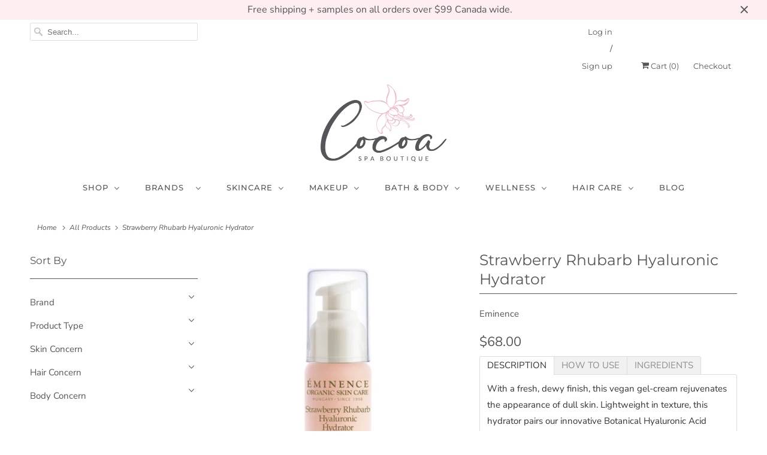

--- FILE ---
content_type: text/html; charset=utf-8
request_url: https://cocoaspaboutique.ca/products/strawberry-rhubarb-hyaluronic-hydrator
body_size: 34216
content:
<!DOCTYPE html>
<html lang="en">
  <head>
<meta name="google-site-verification" content="Aw5Bgo0vs33ka-DX4yvokFMfrszWODkQ2zz9IF7HFc0" />

    <meta name="google-site-verification" content="zWTuJBFXk8-DJQBqWl5HY-0QYcxWsJTV6XklxQbWTu8" />
    <meta name="google-site-verification" content="hMYFymV2R9GkBH5pJyqeR7tccIdi0R0DAkjiwUZK4aQ" />
    <meta charset="utf-8">
    <meta http-equiv="cleartype" content="on">
    <meta name="robots" content="index,follow">

    


 <!-- SEO Manager 6.2.8 -->
<meta name='seomanager' content='6.2' />
<title>Strawberry Rhubarb Hyaluronic Hydrator</title>
<meta name='description' content='DESCRIPTION With a fresh, dewy finish, this vegan gel-cream rejuvenates the appearance of dull skin. Lightweight in texture, this hydrator pairs our innovative Botanical Hyaluronic Acid Complex with panthenol, strawberry and rhubarb to lock in moisture and reveal radiant-looking skin. Ideal for all skin types.   1.2 oz' /> 
<meta name="robots" content="index"> 
<meta name="robots" content="follow">
<script type="application/ld+json">
 {
 "@context": "https://schema.org",
 "@id": "https:\/\/cocoaspaboutique.com\/products\/strawberry-rhubarb-hyaluronic-hydrator",
 "@type": "Product","sku": 42638274658551,"mpn": 42638274658551,"brand": {
 "@type": "Brand",
 "name": "Eminence"
 },
 "description": "DESCRIPTION\nWith a fresh, dewy finish, this vegan gel-cream rejuvenates the appearance of dull skin. Lightweight in texture, this hydrator pairs our innovative Botanical Hyaluronic Acid Complex with panthenol, strawberry and rhubarb to lock in moisture and reveal radiant-looking skin. Ideal for all skin types.  \n1.2 oz \/ 35 ml\n\nHOW TO USE\nApply a layer over the entire face, neck and décolleté area and leave on. For extra hydration, apply a thicker layer in dry areas.\nINGREDIENTS\nOrganic Phytonutrient Blend™ [Aloe Barbadensis (Aloe) Leaf Juice*, Helianthus Annuus (Sunflower) Seed Oil*, Rheum Palmatum (Rhubarb) Root Extract*, Althaea Officinalis (Marshmallow) Root Extract*, Vitis Vinifera (Grape) Seed Extract*, Fragaria Chiloensis (Strawberry) Fruit Extract*, Oryza Sativa (Rice) Extract*, Vitis Vinifera (Grape) Seed Oil* And Vegetable Glycerin*], Vegetable Glycerin, Caprylyl-Caprylate\/Caprate, Caprylic\/Capric Triglyceride, Undecane, Tridecane, Aqua (Water), Panthenol (Provitamin B5), Aloe Barbadensis (Aloe) Leaf Extract, Ppg-20 Methyl Glucose Ether, Sodium Hyaluronate (Botanical Hyaluronic Acid), Fragaria Vesca (Strawberry) Fruit Extract, Rheum Rhabarbarum (Rhubarb) Extract, Xylitylglucoside, Anhydroxylitol, Xylitol, Beta Vulgaris (Beet) Root Extract, Carbomer, Benzyl Alcohol, Vegetable Heptyl Glucoside, 1,2-Hexanediol, Caprylyl Glycol, Tropolone, Vitis Vinifera (Grape) Juice Extract*, Sucrose*, Pectin, Citric Acid, Corn-Derived Propanediol, Sodium Benzoate, Natural Fragrance (Parfum), Biocomplex2™ [Euterpe Oleracea (Acai) Fruit Extract*, Citrus Limon (Lemon) Juice*, Malpighia Glabra (Barbados Cherry) Fruit Extract*, Emblica Officinalis (Indian Gooseberry) Fruit Extract*, Adansonia Digitata (Baobab) Fruit Extract*, Myrciaria Dubia (Camu Camu) Fruit Extract*, Daucus Carota Sativa (Carrot) Root Extract*, Cocos Nucifera (Coconut) Water*, Lycium Barbarum (Goji) Fruit Extract*, Helianthus Annuus (Sunflower) Seed Oil*, Plant-Derived Maltodextrin*, Vegetable Glycerin*, Thioctic Acid (Alpha Lipoic Acid) And Ubiquinone (Coenzyme Q10)].\n*Certified organic ingredient\n ",
 "url": "https:\/\/cocoaspaboutique.com\/products\/strawberry-rhubarb-hyaluronic-hydrator",
 "name": "Strawberry Rhubarb Hyaluronic Hydrator","image": "https://cocoaspaboutique.ca/cdn/shop/products/Untitleddesign_4.png?v=1665922904","offers": [{
 "@type": "Offer","availability": "https://schema.org/InStock",
 "priceCurrency": "CAD",
 "price": "68.00",
 "priceValidUntil": "2027-01-27",
 "itemCondition": "https://schema.org/NewCondition",
 "url": "https:\/\/cocoaspaboutique.com\/products\/strawberry-rhubarb-hyaluronic-hydrator\/products\/strawberry-rhubarb-hyaluronic-hydrator?variant=42638274658551",
 "image": "https://cocoaspaboutique.ca/cdn/shop/products/Untitleddesign_4.png?v=1665922904",
 "mpn": 42638274658551,"sku": "42638274658551",
"seller": {
 "@type": "Organization",
 "name": "Cocoa Spa Boutique"
 }
 }]}
 </script>
<!-- end: SEO Manager 6.2.8 -->


    

<meta name="author" content="Cocoa Spa Boutique">
<meta property="og:url" content="https://cocoaspaboutique.com/products/strawberry-rhubarb-hyaluronic-hydrator">
<meta property="og:site_name" content="Cocoa Spa Boutique">




  <meta property="og:type" content="product">
  <meta property="og:title" content="Strawberry Rhubarb Hyaluronic Hydrator">
  
    
      <meta property="og:image" content="https://cocoaspaboutique.ca/cdn/shop/products/Untitleddesign_4_600x.png?v=1665922904">
      <meta property="og:image:secure_url" content="https://cocoaspaboutique.ca/cdn/shop/products/Untitleddesign_4_600x.png?v=1665922904">
      <meta property="og:image:width" content="400">
      <meta property="og:image:height" content="400">
      <meta property="og:image:alt" content="Strawberry Rhubarb Hyaluronic Hydrator">
      
    
  
 





  
  
 <meta property="product:price:amount" content="68.00">
  <meta property="product:price:currency" content="CAD">

  






  <meta property="og:description" content="DESCRIPTION With a fresh, dewy finish, this vegan gel-cream rejuvenates the appearance of dull skin. Lightweight in texture, this hydrator pairs our innovative Botanical Hyaluronic Acid Complex with panthenol, strawberry and rhubarb to lock in moisture and reveal radiant-looking skin. Ideal for all skin types.   1.2 oz">




<meta name="twitter:card" content="summary">

  <meta name="twitter:title" content="Strawberry Rhubarb Hyaluronic Hydrator">
  <meta name="twitter:description" content="DESCRIPTION With a fresh, dewy finish, this vegan gel-cream rejuvenates the appearance of dull skin. Lightweight in texture, this hydrator pairs our innovative Botanical Hyaluronic Acid Complex with panthenol, strawberry and rhubarb to lock in moisture and reveal radiant-looking skin. Ideal for all skin types.   1.2 oz / 35 ml HOW TO USE Apply a layer over the entire face, neck and décolleté area and leave on. For extra hydration, apply a thicker layer in dry areas. INGREDIENTS Organic Phytonutrient Blend™ [Aloe Barbadensis (Aloe) Leaf Juice*, Helianthus Annuus (Sunflower) Seed Oil*, Rheum Palmatum (Rhubarb) Root Extract*, Althaea Officinalis (Marshmallow) Root Extract*, Vitis Vinifera (Grape) Seed Extract*, Fragaria Chiloensis (Strawberry) Fruit Extract*, Oryza Sativa (Rice) Extract*, Vitis Vinifera (Grape) Seed Oil* And Vegetable Glycerin*], Vegetable Glycerin, Caprylyl-Caprylate/Caprate, Caprylic/Capric Triglyceride, Undecane, Tridecane, Aqua (Water), Panthenol (Provitamin B5), Aloe Barbadensis (Aloe) Leaf Extract,">
  <meta name="twitter:image:width" content="240">
  <meta name="twitter:image:height" content="240">
  <meta name="twitter:image" content="https://cocoaspaboutique.ca/cdn/shop/products/Untitleddesign_4_240x.png?v=1665922904">
  <meta name="twitter:image:alt" content="Strawberry Rhubarb Hyaluronic Hydrator">



    
    

    <!-- Mobile Specific Metas -->
    <meta name="HandheldFriendly" content="True">
    <meta name="MobileOptimized" content="320">
    <meta name="viewport" content="width=device-width,initial-scale=1">
    <meta name="theme-color" content="#ffffff">

    <!-- Stylesheets for Responsive 7.2.0 -->
    <link href="//cocoaspaboutique.ca/cdn/shop/t/9/assets/styles.scss.css?v=181839426971899325471762987061" rel="stylesheet" type="text/css" media="all" />

    <script>
      /*! lazysizes - v4.1.4 */
      !function(a,b){var c=b(a,a.document);a.lazySizes=c,"object"==typeof module&&module.exports&&(module.exports=c)}(window,function(a,b){"use strict";if(b.getElementsByClassName){var c,d,e=b.documentElement,f=a.Date,g=a.HTMLPictureElement,h="addEventListener",i="getAttribute",j=a[h],k=a.setTimeout,l=a.requestAnimationFrame||k,m=a.requestIdleCallback,n=/^picture$/i,o=["load","error","lazyincluded","_lazyloaded"],p={},q=Array.prototype.forEach,r=function(a,b){return p[b]||(p[b]=new RegExp("(\\s|^)"+b+"(\\s|$)")),p[b].test(a[i]("class")||"")&&p[b]},s=function(a,b){r(a,b)||a.setAttribute("class",(a[i]("class")||"").trim()+" "+b)},t=function(a,b){var c;(c=r(a,b))&&a.setAttribute("class",(a[i]("class")||"").replace(c," "))},u=function(a,b,c){var d=c?h:"removeEventListener";c&&u(a,b),o.forEach(function(c){a[d](c,b)})},v=function(a,d,e,f,g){var h=b.createEvent("Event");return e||(e={}),e.instance=c,h.initEvent(d,!f,!g),h.detail=e,a.dispatchEvent(h),h},w=function(b,c){var e;!g&&(e=a.picturefill||d.pf)?(c&&c.src&&!b[i]("srcset")&&b.setAttribute("srcset",c.src),e({reevaluate:!0,elements:[b]})):c&&c.src&&(b.src=c.src)},x=function(a,b){return(getComputedStyle(a,null)||{})[b]},y=function(a,b,c){for(c=c||a.offsetWidth;c<d.minSize&&b&&!a._lazysizesWidth;)c=b.offsetWidth,b=b.parentNode;return c},z=function(){var a,c,d=[],e=[],f=d,g=function(){var b=f;for(f=d.length?e:d,a=!0,c=!1;b.length;)b.shift()();a=!1},h=function(d,e){a&&!e?d.apply(this,arguments):(f.push(d),c||(c=!0,(b.hidden?k:l)(g)))};return h._lsFlush=g,h}(),A=function(a,b){return b?function(){z(a)}:function(){var b=this,c=arguments;z(function(){a.apply(b,c)})}},B=function(a){var b,c=0,e=d.throttleDelay,g=d.ricTimeout,h=function(){b=!1,c=f.now(),a()},i=m&&g>49?function(){m(h,{timeout:g}),g!==d.ricTimeout&&(g=d.ricTimeout)}:A(function(){k(h)},!0);return function(a){var d;(a=a===!0)&&(g=33),b||(b=!0,d=e-(f.now()-c),0>d&&(d=0),a||9>d?i():k(i,d))}},C=function(a){var b,c,d=99,e=function(){b=null,a()},g=function(){var a=f.now()-c;d>a?k(g,d-a):(m||e)(e)};return function(){c=f.now(),b||(b=k(g,d))}};!function(){var b,c={lazyClass:"lazyload",loadedClass:"lazyloaded",loadingClass:"lazyloading",preloadClass:"lazypreload",errorClass:"lazyerror",autosizesClass:"lazyautosizes",srcAttr:"data-src",srcsetAttr:"data-srcset",sizesAttr:"data-sizes",minSize:40,customMedia:{},init:!0,expFactor:1.5,hFac:.8,loadMode:2,loadHidden:!0,ricTimeout:0,throttleDelay:125};d=a.lazySizesConfig||a.lazysizesConfig||{};for(b in c)b in d||(d[b]=c[b]);a.lazySizesConfig=d,k(function(){d.init&&F()})}();var D=function(){var g,l,m,o,p,y,D,F,G,H,I,J,K,L,M=/^img$/i,N=/^iframe$/i,O="onscroll"in a&&!/(gle|ing)bot/.test(navigator.userAgent),P=0,Q=0,R=0,S=-1,T=function(a){R--,a&&a.target&&u(a.target,T),(!a||0>R||!a.target)&&(R=0)},U=function(a,c){var d,f=a,g="hidden"==x(b.body,"visibility")||"hidden"!=x(a.parentNode,"visibility")&&"hidden"!=x(a,"visibility");for(F-=c,I+=c,G-=c,H+=c;g&&(f=f.offsetParent)&&f!=b.body&&f!=e;)g=(x(f,"opacity")||1)>0,g&&"visible"!=x(f,"overflow")&&(d=f.getBoundingClientRect(),g=H>d.left&&G<d.right&&I>d.top-1&&F<d.bottom+1);return g},V=function(){var a,f,h,j,k,m,n,p,q,r=c.elements;if((o=d.loadMode)&&8>R&&(a=r.length)){f=0,S++,null==K&&("expand"in d||(d.expand=e.clientHeight>500&&e.clientWidth>500?500:370),J=d.expand,K=J*d.expFactor),K>Q&&1>R&&S>2&&o>2&&!b.hidden?(Q=K,S=0):Q=o>1&&S>1&&6>R?J:P;for(;a>f;f++)if(r[f]&&!r[f]._lazyRace)if(O)if((p=r[f][i]("data-expand"))&&(m=1*p)||(m=Q),q!==m&&(y=innerWidth+m*L,D=innerHeight+m,n=-1*m,q=m),h=r[f].getBoundingClientRect(),(I=h.bottom)>=n&&(F=h.top)<=D&&(H=h.right)>=n*L&&(G=h.left)<=y&&(I||H||G||F)&&(d.loadHidden||"hidden"!=x(r[f],"visibility"))&&(l&&3>R&&!p&&(3>o||4>S)||U(r[f],m))){if(ba(r[f]),k=!0,R>9)break}else!k&&l&&!j&&4>R&&4>S&&o>2&&(g[0]||d.preloadAfterLoad)&&(g[0]||!p&&(I||H||G||F||"auto"!=r[f][i](d.sizesAttr)))&&(j=g[0]||r[f]);else ba(r[f]);j&&!k&&ba(j)}},W=B(V),X=function(a){s(a.target,d.loadedClass),t(a.target,d.loadingClass),u(a.target,Z),v(a.target,"lazyloaded")},Y=A(X),Z=function(a){Y({target:a.target})},$=function(a,b){try{a.contentWindow.location.replace(b)}catch(c){a.src=b}},_=function(a){var b,c=a[i](d.srcsetAttr);(b=d.customMedia[a[i]("data-media")||a[i]("media")])&&a.setAttribute("media",b),c&&a.setAttribute("srcset",c)},aa=A(function(a,b,c,e,f){var g,h,j,l,o,p;(o=v(a,"lazybeforeunveil",b)).defaultPrevented||(e&&(c?s(a,d.autosizesClass):a.setAttribute("sizes",e)),h=a[i](d.srcsetAttr),g=a[i](d.srcAttr),f&&(j=a.parentNode,l=j&&n.test(j.nodeName||"")),p=b.firesLoad||"src"in a&&(h||g||l),o={target:a},p&&(u(a,T,!0),clearTimeout(m),m=k(T,2500),s(a,d.loadingClass),u(a,Z,!0)),l&&q.call(j.getElementsByTagName("source"),_),h?a.setAttribute("srcset",h):g&&!l&&(N.test(a.nodeName)?$(a,g):a.src=g),f&&(h||l)&&w(a,{src:g})),a._lazyRace&&delete a._lazyRace,t(a,d.lazyClass),z(function(){(!p||a.complete&&a.naturalWidth>1)&&(p?T(o):R--,X(o))},!0)}),ba=function(a){var b,c=M.test(a.nodeName),e=c&&(a[i](d.sizesAttr)||a[i]("sizes")),f="auto"==e;(!f&&l||!c||!a[i]("src")&&!a.srcset||a.complete||r(a,d.errorClass)||!r(a,d.lazyClass))&&(b=v(a,"lazyunveilread").detail,f&&E.updateElem(a,!0,a.offsetWidth),a._lazyRace=!0,R++,aa(a,b,f,e,c))},ca=function(){if(!l){if(f.now()-p<999)return void k(ca,999);var a=C(function(){d.loadMode=3,W()});l=!0,d.loadMode=3,W(),j("scroll",function(){3==d.loadMode&&(d.loadMode=2),a()},!0)}};return{_:function(){p=f.now(),c.elements=b.getElementsByClassName(d.lazyClass),g=b.getElementsByClassName(d.lazyClass+" "+d.preloadClass),L=d.hFac,j("scroll",W,!0),j("resize",W,!0),a.MutationObserver?new MutationObserver(W).observe(e,{childList:!0,subtree:!0,attributes:!0}):(e[h]("DOMNodeInserted",W,!0),e[h]("DOMAttrModified",W,!0),setInterval(W,999)),j("hashchange",W,!0),["focus","mouseover","click","load","transitionend","animationend","webkitAnimationEnd"].forEach(function(a){b[h](a,W,!0)}),/d$|^c/.test(b.readyState)?ca():(j("load",ca),b[h]("DOMContentLoaded",W),k(ca,2e4)),c.elements.length?(V(),z._lsFlush()):W()},checkElems:W,unveil:ba}}(),E=function(){var a,c=A(function(a,b,c,d){var e,f,g;if(a._lazysizesWidth=d,d+="px",a.setAttribute("sizes",d),n.test(b.nodeName||""))for(e=b.getElementsByTagName("source"),f=0,g=e.length;g>f;f++)e[f].setAttribute("sizes",d);c.detail.dataAttr||w(a,c.detail)}),e=function(a,b,d){var e,f=a.parentNode;f&&(d=y(a,f,d),e=v(a,"lazybeforesizes",{width:d,dataAttr:!!b}),e.defaultPrevented||(d=e.detail.width,d&&d!==a._lazysizesWidth&&c(a,f,e,d)))},f=function(){var b,c=a.length;if(c)for(b=0;c>b;b++)e(a[b])},g=C(f);return{_:function(){a=b.getElementsByClassName(d.autosizesClass),j("resize",g)},checkElems:g,updateElem:e}}(),F=function(){F.i||(F.i=!0,E._(),D._())};return c={cfg:d,autoSizer:E,loader:D,init:F,uP:w,aC:s,rC:t,hC:r,fire:v,gW:y,rAF:z}}});
      /*! lazysizes - v4.1.4 */
      !function(a,b){var c=function(){b(a.lazySizes),a.removeEventListener("lazyunveilread",c,!0)};b=b.bind(null,a,a.document),"object"==typeof module&&module.exports?b(require("lazysizes")):a.lazySizes?c():a.addEventListener("lazyunveilread",c,!0)}(window,function(a,b,c){"use strict";function d(){this.ratioElems=b.getElementsByClassName("lazyaspectratio"),this._setupEvents(),this.processImages()}if(a.addEventListener){var e,f,g,h=Array.prototype.forEach,i=/^picture$/i,j="data-aspectratio",k="img["+j+"]",l=function(b){return a.matchMedia?(l=function(a){return!a||(matchMedia(a)||{}).matches})(b):a.Modernizr&&Modernizr.mq?!b||Modernizr.mq(b):!b},m=c.aC,n=c.rC,o=c.cfg;d.prototype={_setupEvents:function(){var a=this,c=function(b){b.naturalWidth<36?a.addAspectRatio(b,!0):a.removeAspectRatio(b,!0)},d=function(){a.processImages()};b.addEventListener("load",function(a){a.target.getAttribute&&a.target.getAttribute(j)&&c(a.target)},!0),addEventListener("resize",function(){var b,d=function(){h.call(a.ratioElems,c)};return function(){clearTimeout(b),b=setTimeout(d,99)}}()),b.addEventListener("DOMContentLoaded",d),addEventListener("load",d)},processImages:function(a){var c,d;a||(a=b),c="length"in a&&!a.nodeName?a:a.querySelectorAll(k);for(d=0;d<c.length;d++)c[d].naturalWidth>36?this.removeAspectRatio(c[d]):this.addAspectRatio(c[d])},getSelectedRatio:function(a){var b,c,d,e,f,g=a.parentNode;if(g&&i.test(g.nodeName||""))for(d=g.getElementsByTagName("source"),b=0,c=d.length;c>b;b++)if(e=d[b].getAttribute("data-media")||d[b].getAttribute("media"),o.customMedia[e]&&(e=o.customMedia[e]),l(e)){f=d[b].getAttribute(j);break}return f||a.getAttribute(j)||""},parseRatio:function(){var a=/^\s*([+\d\.]+)(\s*[\/x]\s*([+\d\.]+))?\s*$/,b={};return function(c){var d;return!b[c]&&(d=c.match(a))&&(d[3]?b[c]=d[1]/d[3]:b[c]=1*d[1]),b[c]}}(),addAspectRatio:function(b,c){var d,e=b.offsetWidth,f=b.offsetHeight;return c||m(b,"lazyaspectratio"),36>e&&0>=f?void((e||f&&a.console)&&console.log("Define width or height of image, so we can calculate the other dimension")):(d=this.getSelectedRatio(b),d=this.parseRatio(d),void(d&&(e?b.style.height=e/d+"px":b.style.width=f*d+"px")))},removeAspectRatio:function(a){n(a,"lazyaspectratio"),a.style.height="",a.style.width="",a.removeAttribute(j)}},f=function(){g=a.jQuery||a.Zepto||a.shoestring||a.$,g&&g.fn&&!g.fn.imageRatio&&g.fn.filter&&g.fn.add&&g.fn.find?g.fn.imageRatio=function(){return e.processImages(this.find(k).add(this.filter(k))),this}:g=!1},f(),setTimeout(f),e=new d,a.imageRatio=e,"object"==typeof module&&module.exports?module.exports=e:"function"==typeof define&&define.amd&&define(e)}});
    </script>

    <!-- Icons -->
    
      <link rel="shortcut icon" type="image/x-icon" href="//cocoaspaboutique.ca/cdn/shop/files/Untitled_design-3_180x180.png?v=1613525976">
      <link rel="apple-touch-icon" href="//cocoaspaboutique.ca/cdn/shop/files/Untitled_design-3_180x180.png?v=1613525976"/>
      <link rel="apple-touch-icon" sizes="72x72" href="//cocoaspaboutique.ca/cdn/shop/files/Untitled_design-3_72x72.png?v=1613525976"/>
      <link rel="apple-touch-icon" sizes="114x114" href="//cocoaspaboutique.ca/cdn/shop/files/Untitled_design-3_114x114.png?v=1613525976"/>
      <link rel="apple-touch-icon" sizes="180x180" href="//cocoaspaboutique.ca/cdn/shop/files/Untitled_design-3_180x180.png?v=1613525976"/>
      <link rel="apple-touch-icon" sizes="228x228" href="//cocoaspaboutique.ca/cdn/shop/files/Untitled_design-3_228x228.png?v=1613525976"/>
    
      <link rel="canonical" href="https://cocoaspaboutique.com/products/strawberry-rhubarb-hyaluronic-hydrator" />

    

    <script src="//cocoaspaboutique.ca/cdn/shop/t/9/assets/app.js?v=132268788898498237351600812494" type="text/javascript"></script>
    <script>window.performance && window.performance.mark && window.performance.mark('shopify.content_for_header.start');</script><meta name="google-site-verification" content="zaAtqM_PvNilmsYfgi5_z77nHZi5EKTnKHwCFIOIjyM">
<meta name="google-site-verification" content="uoImlD6tHat1ijXRKWPiTWejMXiuuXbI1aNgXHtCpXs">
<meta name="google-site-verification" content="eSlpOfpUQx3iLJtpzvSKSNQxTbMoMDUOjsprockUtCQ">
<meta name="google-site-verification" content="bxxMkI3SQIAuPBo2_pyn-0k_265bC4Uv2PPDm0AarDk">
<meta id="shopify-digital-wallet" name="shopify-digital-wallet" content="/10452128/digital_wallets/dialog">
<meta name="shopify-checkout-api-token" content="2976754a492595baea6f860c76abe70d">
<meta id="in-context-paypal-metadata" data-shop-id="10452128" data-venmo-supported="false" data-environment="production" data-locale="en_US" data-paypal-v4="true" data-currency="CAD">
<link rel="alternate" type="application/json+oembed" href="https://cocoaspaboutique.com/products/strawberry-rhubarb-hyaluronic-hydrator.oembed">
<script async="async" src="/checkouts/internal/preloads.js?locale=en-CA"></script>
<link rel="preconnect" href="https://shop.app" crossorigin="anonymous">
<script async="async" src="https://shop.app/checkouts/internal/preloads.js?locale=en-CA&shop_id=10452128" crossorigin="anonymous"></script>
<script id="shopify-features" type="application/json">{"accessToken":"2976754a492595baea6f860c76abe70d","betas":["rich-media-storefront-analytics"],"domain":"cocoaspaboutique.ca","predictiveSearch":true,"shopId":10452128,"locale":"en"}</script>
<script>var Shopify = Shopify || {};
Shopify.shop = "ccoco.myshopify.com";
Shopify.locale = "en";
Shopify.currency = {"active":"CAD","rate":"1.0"};
Shopify.country = "CA";
Shopify.theme = {"name":"Responsive (Feb-16-2020) (Apr-8-2020)","id":79775236160,"schema_name":"Responsive","schema_version":"7.2.0","theme_store_id":null,"role":"main"};
Shopify.theme.handle = "null";
Shopify.theme.style = {"id":null,"handle":null};
Shopify.cdnHost = "cocoaspaboutique.ca/cdn";
Shopify.routes = Shopify.routes || {};
Shopify.routes.root = "/";</script>
<script type="module">!function(o){(o.Shopify=o.Shopify||{}).modules=!0}(window);</script>
<script>!function(o){function n(){var o=[];function n(){o.push(Array.prototype.slice.apply(arguments))}return n.q=o,n}var t=o.Shopify=o.Shopify||{};t.loadFeatures=n(),t.autoloadFeatures=n()}(window);</script>
<script>
  window.ShopifyPay = window.ShopifyPay || {};
  window.ShopifyPay.apiHost = "shop.app\/pay";
  window.ShopifyPay.redirectState = null;
</script>
<script id="shop-js-analytics" type="application/json">{"pageType":"product"}</script>
<script defer="defer" async type="module" src="//cocoaspaboutique.ca/cdn/shopifycloud/shop-js/modules/v2/client.init-shop-cart-sync_BT-GjEfc.en.esm.js"></script>
<script defer="defer" async type="module" src="//cocoaspaboutique.ca/cdn/shopifycloud/shop-js/modules/v2/chunk.common_D58fp_Oc.esm.js"></script>
<script defer="defer" async type="module" src="//cocoaspaboutique.ca/cdn/shopifycloud/shop-js/modules/v2/chunk.modal_xMitdFEc.esm.js"></script>
<script type="module">
  await import("//cocoaspaboutique.ca/cdn/shopifycloud/shop-js/modules/v2/client.init-shop-cart-sync_BT-GjEfc.en.esm.js");
await import("//cocoaspaboutique.ca/cdn/shopifycloud/shop-js/modules/v2/chunk.common_D58fp_Oc.esm.js");
await import("//cocoaspaboutique.ca/cdn/shopifycloud/shop-js/modules/v2/chunk.modal_xMitdFEc.esm.js");

  window.Shopify.SignInWithShop?.initShopCartSync?.({"fedCMEnabled":true,"windoidEnabled":true});

</script>
<script>
  window.Shopify = window.Shopify || {};
  if (!window.Shopify.featureAssets) window.Shopify.featureAssets = {};
  window.Shopify.featureAssets['shop-js'] = {"shop-cart-sync":["modules/v2/client.shop-cart-sync_DZOKe7Ll.en.esm.js","modules/v2/chunk.common_D58fp_Oc.esm.js","modules/v2/chunk.modal_xMitdFEc.esm.js"],"init-fed-cm":["modules/v2/client.init-fed-cm_B6oLuCjv.en.esm.js","modules/v2/chunk.common_D58fp_Oc.esm.js","modules/v2/chunk.modal_xMitdFEc.esm.js"],"shop-cash-offers":["modules/v2/client.shop-cash-offers_D2sdYoxE.en.esm.js","modules/v2/chunk.common_D58fp_Oc.esm.js","modules/v2/chunk.modal_xMitdFEc.esm.js"],"shop-login-button":["modules/v2/client.shop-login-button_QeVjl5Y3.en.esm.js","modules/v2/chunk.common_D58fp_Oc.esm.js","modules/v2/chunk.modal_xMitdFEc.esm.js"],"pay-button":["modules/v2/client.pay-button_DXTOsIq6.en.esm.js","modules/v2/chunk.common_D58fp_Oc.esm.js","modules/v2/chunk.modal_xMitdFEc.esm.js"],"shop-button":["modules/v2/client.shop-button_DQZHx9pm.en.esm.js","modules/v2/chunk.common_D58fp_Oc.esm.js","modules/v2/chunk.modal_xMitdFEc.esm.js"],"avatar":["modules/v2/client.avatar_BTnouDA3.en.esm.js"],"init-windoid":["modules/v2/client.init-windoid_CR1B-cfM.en.esm.js","modules/v2/chunk.common_D58fp_Oc.esm.js","modules/v2/chunk.modal_xMitdFEc.esm.js"],"init-shop-for-new-customer-accounts":["modules/v2/client.init-shop-for-new-customer-accounts_C_vY_xzh.en.esm.js","modules/v2/client.shop-login-button_QeVjl5Y3.en.esm.js","modules/v2/chunk.common_D58fp_Oc.esm.js","modules/v2/chunk.modal_xMitdFEc.esm.js"],"init-shop-email-lookup-coordinator":["modules/v2/client.init-shop-email-lookup-coordinator_BI7n9ZSv.en.esm.js","modules/v2/chunk.common_D58fp_Oc.esm.js","modules/v2/chunk.modal_xMitdFEc.esm.js"],"init-shop-cart-sync":["modules/v2/client.init-shop-cart-sync_BT-GjEfc.en.esm.js","modules/v2/chunk.common_D58fp_Oc.esm.js","modules/v2/chunk.modal_xMitdFEc.esm.js"],"shop-toast-manager":["modules/v2/client.shop-toast-manager_DiYdP3xc.en.esm.js","modules/v2/chunk.common_D58fp_Oc.esm.js","modules/v2/chunk.modal_xMitdFEc.esm.js"],"init-customer-accounts":["modules/v2/client.init-customer-accounts_D9ZNqS-Q.en.esm.js","modules/v2/client.shop-login-button_QeVjl5Y3.en.esm.js","modules/v2/chunk.common_D58fp_Oc.esm.js","modules/v2/chunk.modal_xMitdFEc.esm.js"],"init-customer-accounts-sign-up":["modules/v2/client.init-customer-accounts-sign-up_iGw4briv.en.esm.js","modules/v2/client.shop-login-button_QeVjl5Y3.en.esm.js","modules/v2/chunk.common_D58fp_Oc.esm.js","modules/v2/chunk.modal_xMitdFEc.esm.js"],"shop-follow-button":["modules/v2/client.shop-follow-button_CqMgW2wH.en.esm.js","modules/v2/chunk.common_D58fp_Oc.esm.js","modules/v2/chunk.modal_xMitdFEc.esm.js"],"checkout-modal":["modules/v2/client.checkout-modal_xHeaAweL.en.esm.js","modules/v2/chunk.common_D58fp_Oc.esm.js","modules/v2/chunk.modal_xMitdFEc.esm.js"],"shop-login":["modules/v2/client.shop-login_D91U-Q7h.en.esm.js","modules/v2/chunk.common_D58fp_Oc.esm.js","modules/v2/chunk.modal_xMitdFEc.esm.js"],"lead-capture":["modules/v2/client.lead-capture_BJmE1dJe.en.esm.js","modules/v2/chunk.common_D58fp_Oc.esm.js","modules/v2/chunk.modal_xMitdFEc.esm.js"],"payment-terms":["modules/v2/client.payment-terms_Ci9AEqFq.en.esm.js","modules/v2/chunk.common_D58fp_Oc.esm.js","modules/v2/chunk.modal_xMitdFEc.esm.js"]};
</script>
<script>(function() {
  var isLoaded = false;
  function asyncLoad() {
    if (isLoaded) return;
    isLoaded = true;
    var urls = ["https:\/\/api.omegatheme.com\/facebook-chat\/facebook-chat.js?v=1609678318\u0026shop=ccoco.myshopify.com","https:\/\/static.klaviyo.com\/onsite\/js\/klaviyo.js?company_id=SKKJgJ\u0026shop=ccoco.myshopify.com","https:\/\/static.klaviyo.com\/onsite\/js\/klaviyo.js?company_id=U99Hct\u0026shop=ccoco.myshopify.com","https:\/\/static.klaviyo.com\/onsite\/js\/klaviyo.js?company_id=U99Hct\u0026shop=ccoco.myshopify.com","https:\/\/giftbox.ds-cdn.com\/static\/main.js?shop=ccoco.myshopify.com"];
    for (var i = 0; i < urls.length; i++) {
      var s = document.createElement('script');
      s.type = 'text/javascript';
      s.async = true;
      s.src = urls[i];
      var x = document.getElementsByTagName('script')[0];
      x.parentNode.insertBefore(s, x);
    }
  };
  if(window.attachEvent) {
    window.attachEvent('onload', asyncLoad);
  } else {
    window.addEventListener('load', asyncLoad, false);
  }
})();</script>
<script id="__st">var __st={"a":10452128,"offset":-14400,"reqid":"ab9727a0-b931-4dc4-89a1-6af1c30b9363-1769529516","pageurl":"cocoaspaboutique.ca\/products\/strawberry-rhubarb-hyaluronic-hydrator","u":"7148a3bb09f1","p":"product","rtyp":"product","rid":7587015065847};</script>
<script>window.ShopifyPaypalV4VisibilityTracking = true;</script>
<script id="captcha-bootstrap">!function(){'use strict';const t='contact',e='account',n='new_comment',o=[[t,t],['blogs',n],['comments',n],[t,'customer']],c=[[e,'customer_login'],[e,'guest_login'],[e,'recover_customer_password'],[e,'create_customer']],r=t=>t.map((([t,e])=>`form[action*='/${t}']:not([data-nocaptcha='true']) input[name='form_type'][value='${e}']`)).join(','),a=t=>()=>t?[...document.querySelectorAll(t)].map((t=>t.form)):[];function s(){const t=[...o],e=r(t);return a(e)}const i='password',u='form_key',d=['recaptcha-v3-token','g-recaptcha-response','h-captcha-response',i],f=()=>{try{return window.sessionStorage}catch{return}},m='__shopify_v',_=t=>t.elements[u];function p(t,e,n=!1){try{const o=window.sessionStorage,c=JSON.parse(o.getItem(e)),{data:r}=function(t){const{data:e,action:n}=t;return t[m]||n?{data:e,action:n}:{data:t,action:n}}(c);for(const[e,n]of Object.entries(r))t.elements[e]&&(t.elements[e].value=n);n&&o.removeItem(e)}catch(o){console.error('form repopulation failed',{error:o})}}const l='form_type',E='cptcha';function T(t){t.dataset[E]=!0}const w=window,h=w.document,L='Shopify',v='ce_forms',y='captcha';let A=!1;((t,e)=>{const n=(g='f06e6c50-85a8-45c8-87d0-21a2b65856fe',I='https://cdn.shopify.com/shopifycloud/storefront-forms-hcaptcha/ce_storefront_forms_captcha_hcaptcha.v1.5.2.iife.js',D={infoText:'Protected by hCaptcha',privacyText:'Privacy',termsText:'Terms'},(t,e,n)=>{const o=w[L][v],c=o.bindForm;if(c)return c(t,g,e,D).then(n);var r;o.q.push([[t,g,e,D],n]),r=I,A||(h.body.append(Object.assign(h.createElement('script'),{id:'captcha-provider',async:!0,src:r})),A=!0)});var g,I,D;w[L]=w[L]||{},w[L][v]=w[L][v]||{},w[L][v].q=[],w[L][y]=w[L][y]||{},w[L][y].protect=function(t,e){n(t,void 0,e),T(t)},Object.freeze(w[L][y]),function(t,e,n,w,h,L){const[v,y,A,g]=function(t,e,n){const i=e?o:[],u=t?c:[],d=[...i,...u],f=r(d),m=r(i),_=r(d.filter((([t,e])=>n.includes(e))));return[a(f),a(m),a(_),s()]}(w,h,L),I=t=>{const e=t.target;return e instanceof HTMLFormElement?e:e&&e.form},D=t=>v().includes(t);t.addEventListener('submit',(t=>{const e=I(t);if(!e)return;const n=D(e)&&!e.dataset.hcaptchaBound&&!e.dataset.recaptchaBound,o=_(e),c=g().includes(e)&&(!o||!o.value);(n||c)&&t.preventDefault(),c&&!n&&(function(t){try{if(!f())return;!function(t){const e=f();if(!e)return;const n=_(t);if(!n)return;const o=n.value;o&&e.removeItem(o)}(t);const e=Array.from(Array(32),(()=>Math.random().toString(36)[2])).join('');!function(t,e){_(t)||t.append(Object.assign(document.createElement('input'),{type:'hidden',name:u})),t.elements[u].value=e}(t,e),function(t,e){const n=f();if(!n)return;const o=[...t.querySelectorAll(`input[type='${i}']`)].map((({name:t})=>t)),c=[...d,...o],r={};for(const[a,s]of new FormData(t).entries())c.includes(a)||(r[a]=s);n.setItem(e,JSON.stringify({[m]:1,action:t.action,data:r}))}(t,e)}catch(e){console.error('failed to persist form',e)}}(e),e.submit())}));const S=(t,e)=>{t&&!t.dataset[E]&&(n(t,e.some((e=>e===t))),T(t))};for(const o of['focusin','change'])t.addEventListener(o,(t=>{const e=I(t);D(e)&&S(e,y())}));const B=e.get('form_key'),M=e.get(l),P=B&&M;t.addEventListener('DOMContentLoaded',(()=>{const t=y();if(P)for(const e of t)e.elements[l].value===M&&p(e,B);[...new Set([...A(),...v().filter((t=>'true'===t.dataset.shopifyCaptcha))])].forEach((e=>S(e,t)))}))}(h,new URLSearchParams(w.location.search),n,t,e,['guest_login'])})(!0,!0)}();</script>
<script integrity="sha256-4kQ18oKyAcykRKYeNunJcIwy7WH5gtpwJnB7kiuLZ1E=" data-source-attribution="shopify.loadfeatures" defer="defer" src="//cocoaspaboutique.ca/cdn/shopifycloud/storefront/assets/storefront/load_feature-a0a9edcb.js" crossorigin="anonymous"></script>
<script crossorigin="anonymous" defer="defer" src="//cocoaspaboutique.ca/cdn/shopifycloud/storefront/assets/shopify_pay/storefront-65b4c6d7.js?v=20250812"></script>
<script data-source-attribution="shopify.dynamic_checkout.dynamic.init">var Shopify=Shopify||{};Shopify.PaymentButton=Shopify.PaymentButton||{isStorefrontPortableWallets:!0,init:function(){window.Shopify.PaymentButton.init=function(){};var t=document.createElement("script");t.src="https://cocoaspaboutique.ca/cdn/shopifycloud/portable-wallets/latest/portable-wallets.en.js",t.type="module",document.head.appendChild(t)}};
</script>
<script data-source-attribution="shopify.dynamic_checkout.buyer_consent">
  function portableWalletsHideBuyerConsent(e){var t=document.getElementById("shopify-buyer-consent"),n=document.getElementById("shopify-subscription-policy-button");t&&n&&(t.classList.add("hidden"),t.setAttribute("aria-hidden","true"),n.removeEventListener("click",e))}function portableWalletsShowBuyerConsent(e){var t=document.getElementById("shopify-buyer-consent"),n=document.getElementById("shopify-subscription-policy-button");t&&n&&(t.classList.remove("hidden"),t.removeAttribute("aria-hidden"),n.addEventListener("click",e))}window.Shopify?.PaymentButton&&(window.Shopify.PaymentButton.hideBuyerConsent=portableWalletsHideBuyerConsent,window.Shopify.PaymentButton.showBuyerConsent=portableWalletsShowBuyerConsent);
</script>
<script>
  function portableWalletsCleanup(e){e&&e.src&&console.error("Failed to load portable wallets script "+e.src);var t=document.querySelectorAll("shopify-accelerated-checkout .shopify-payment-button__skeleton, shopify-accelerated-checkout-cart .wallet-cart-button__skeleton"),e=document.getElementById("shopify-buyer-consent");for(let e=0;e<t.length;e++)t[e].remove();e&&e.remove()}function portableWalletsNotLoadedAsModule(e){e instanceof ErrorEvent&&"string"==typeof e.message&&e.message.includes("import.meta")&&"string"==typeof e.filename&&e.filename.includes("portable-wallets")&&(window.removeEventListener("error",portableWalletsNotLoadedAsModule),window.Shopify.PaymentButton.failedToLoad=e,"loading"===document.readyState?document.addEventListener("DOMContentLoaded",window.Shopify.PaymentButton.init):window.Shopify.PaymentButton.init())}window.addEventListener("error",portableWalletsNotLoadedAsModule);
</script>

<script type="module" src="https://cocoaspaboutique.ca/cdn/shopifycloud/portable-wallets/latest/portable-wallets.en.js" onError="portableWalletsCleanup(this)" crossorigin="anonymous"></script>
<script nomodule>
  document.addEventListener("DOMContentLoaded", portableWalletsCleanup);
</script>

<link id="shopify-accelerated-checkout-styles" rel="stylesheet" media="screen" href="https://cocoaspaboutique.ca/cdn/shopifycloud/portable-wallets/latest/accelerated-checkout-backwards-compat.css" crossorigin="anonymous">
<style id="shopify-accelerated-checkout-cart">
        #shopify-buyer-consent {
  margin-top: 1em;
  display: inline-block;
  width: 100%;
}

#shopify-buyer-consent.hidden {
  display: none;
}

#shopify-subscription-policy-button {
  background: none;
  border: none;
  padding: 0;
  text-decoration: underline;
  font-size: inherit;
  cursor: pointer;
}

#shopify-subscription-policy-button::before {
  box-shadow: none;
}

      </style>

<script>window.performance && window.performance.mark && window.performance.mark('shopify.content_for_header.end');</script>

    <noscript>
      <style>
        .slides > li:first-child {display: block;}
        .image__fallback {
          width: 100vw;
          display: block !important;
          max-width: 100vw !important;
          margin-bottom: 0;
        }
        .no-js-only {
          display: inherit !important;
        }
        .icon-cart.cart-button {
          display: none;
        }
        .lazyload {
          opacity: 1;
          -webkit-filter: blur(0);
          filter: blur(0);
        }
        .animate_right,
        .animate_left,
        .animate_up,
        .animate_down {
          opacity: 1;
        }
        .product_section .product_form {
          opacity: 1;
        }
        .multi_select,
        form .select {
          display: block !important;
        }
        .swatch_options {
          display: none;
        }
        .image-element__wrap {
          display: none;
        }
      </style>
    </noscript>
<meta name="p:domain_verify" content="0a60c270325a5ac7ba75e3a89ff681ca"/>
    <script>
      window.sswLoadRewardTab = true;
    </script>
  <!-- BEGIN app block: shopify://apps/frequently-bought/blocks/app-embed-block/b1a8cbea-c844-4842-9529-7c62dbab1b1f --><script>
    window.codeblackbelt = window.codeblackbelt || {};
    window.codeblackbelt.shop = window.codeblackbelt.shop || 'ccoco.myshopify.com';
    
        window.codeblackbelt.productId = 7587015065847;</script><script src="//cdn.codeblackbelt.com/widgets/frequently-bought-together/main.min.js?version=2026012711-0400" async></script>
 <!-- END app block --><link href="https://monorail-edge.shopifysvc.com" rel="dns-prefetch">
<script>(function(){if ("sendBeacon" in navigator && "performance" in window) {try {var session_token_from_headers = performance.getEntriesByType('navigation')[0].serverTiming.find(x => x.name == '_s').description;} catch {var session_token_from_headers = undefined;}var session_cookie_matches = document.cookie.match(/_shopify_s=([^;]*)/);var session_token_from_cookie = session_cookie_matches && session_cookie_matches.length === 2 ? session_cookie_matches[1] : "";var session_token = session_token_from_headers || session_token_from_cookie || "";function handle_abandonment_event(e) {var entries = performance.getEntries().filter(function(entry) {return /monorail-edge.shopifysvc.com/.test(entry.name);});if (!window.abandonment_tracked && entries.length === 0) {window.abandonment_tracked = true;var currentMs = Date.now();var navigation_start = performance.timing.navigationStart;var payload = {shop_id: 10452128,url: window.location.href,navigation_start,duration: currentMs - navigation_start,session_token,page_type: "product"};window.navigator.sendBeacon("https://monorail-edge.shopifysvc.com/v1/produce", JSON.stringify({schema_id: "online_store_buyer_site_abandonment/1.1",payload: payload,metadata: {event_created_at_ms: currentMs,event_sent_at_ms: currentMs}}));}}window.addEventListener('pagehide', handle_abandonment_event);}}());</script>
<script id="web-pixels-manager-setup">(function e(e,d,r,n,o){if(void 0===o&&(o={}),!Boolean(null===(a=null===(i=window.Shopify)||void 0===i?void 0:i.analytics)||void 0===a?void 0:a.replayQueue)){var i,a;window.Shopify=window.Shopify||{};var t=window.Shopify;t.analytics=t.analytics||{};var s=t.analytics;s.replayQueue=[],s.publish=function(e,d,r){return s.replayQueue.push([e,d,r]),!0};try{self.performance.mark("wpm:start")}catch(e){}var l=function(){var e={modern:/Edge?\/(1{2}[4-9]|1[2-9]\d|[2-9]\d{2}|\d{4,})\.\d+(\.\d+|)|Firefox\/(1{2}[4-9]|1[2-9]\d|[2-9]\d{2}|\d{4,})\.\d+(\.\d+|)|Chrom(ium|e)\/(9{2}|\d{3,})\.\d+(\.\d+|)|(Maci|X1{2}).+ Version\/(15\.\d+|(1[6-9]|[2-9]\d|\d{3,})\.\d+)([,.]\d+|)( \(\w+\)|)( Mobile\/\w+|) Safari\/|Chrome.+OPR\/(9{2}|\d{3,})\.\d+\.\d+|(CPU[ +]OS|iPhone[ +]OS|CPU[ +]iPhone|CPU IPhone OS|CPU iPad OS)[ +]+(15[._]\d+|(1[6-9]|[2-9]\d|\d{3,})[._]\d+)([._]\d+|)|Android:?[ /-](13[3-9]|1[4-9]\d|[2-9]\d{2}|\d{4,})(\.\d+|)(\.\d+|)|Android.+Firefox\/(13[5-9]|1[4-9]\d|[2-9]\d{2}|\d{4,})\.\d+(\.\d+|)|Android.+Chrom(ium|e)\/(13[3-9]|1[4-9]\d|[2-9]\d{2}|\d{4,})\.\d+(\.\d+|)|SamsungBrowser\/([2-9]\d|\d{3,})\.\d+/,legacy:/Edge?\/(1[6-9]|[2-9]\d|\d{3,})\.\d+(\.\d+|)|Firefox\/(5[4-9]|[6-9]\d|\d{3,})\.\d+(\.\d+|)|Chrom(ium|e)\/(5[1-9]|[6-9]\d|\d{3,})\.\d+(\.\d+|)([\d.]+$|.*Safari\/(?![\d.]+ Edge\/[\d.]+$))|(Maci|X1{2}).+ Version\/(10\.\d+|(1[1-9]|[2-9]\d|\d{3,})\.\d+)([,.]\d+|)( \(\w+\)|)( Mobile\/\w+|) Safari\/|Chrome.+OPR\/(3[89]|[4-9]\d|\d{3,})\.\d+\.\d+|(CPU[ +]OS|iPhone[ +]OS|CPU[ +]iPhone|CPU IPhone OS|CPU iPad OS)[ +]+(10[._]\d+|(1[1-9]|[2-9]\d|\d{3,})[._]\d+)([._]\d+|)|Android:?[ /-](13[3-9]|1[4-9]\d|[2-9]\d{2}|\d{4,})(\.\d+|)(\.\d+|)|Mobile Safari.+OPR\/([89]\d|\d{3,})\.\d+\.\d+|Android.+Firefox\/(13[5-9]|1[4-9]\d|[2-9]\d{2}|\d{4,})\.\d+(\.\d+|)|Android.+Chrom(ium|e)\/(13[3-9]|1[4-9]\d|[2-9]\d{2}|\d{4,})\.\d+(\.\d+|)|Android.+(UC? ?Browser|UCWEB|U3)[ /]?(15\.([5-9]|\d{2,})|(1[6-9]|[2-9]\d|\d{3,})\.\d+)\.\d+|SamsungBrowser\/(5\.\d+|([6-9]|\d{2,})\.\d+)|Android.+MQ{2}Browser\/(14(\.(9|\d{2,})|)|(1[5-9]|[2-9]\d|\d{3,})(\.\d+|))(\.\d+|)|K[Aa][Ii]OS\/(3\.\d+|([4-9]|\d{2,})\.\d+)(\.\d+|)/},d=e.modern,r=e.legacy,n=navigator.userAgent;return n.match(d)?"modern":n.match(r)?"legacy":"unknown"}(),u="modern"===l?"modern":"legacy",c=(null!=n?n:{modern:"",legacy:""})[u],f=function(e){return[e.baseUrl,"/wpm","/b",e.hashVersion,"modern"===e.buildTarget?"m":"l",".js"].join("")}({baseUrl:d,hashVersion:r,buildTarget:u}),m=function(e){var d=e.version,r=e.bundleTarget,n=e.surface,o=e.pageUrl,i=e.monorailEndpoint;return{emit:function(e){var a=e.status,t=e.errorMsg,s=(new Date).getTime(),l=JSON.stringify({metadata:{event_sent_at_ms:s},events:[{schema_id:"web_pixels_manager_load/3.1",payload:{version:d,bundle_target:r,page_url:o,status:a,surface:n,error_msg:t},metadata:{event_created_at_ms:s}}]});if(!i)return console&&console.warn&&console.warn("[Web Pixels Manager] No Monorail endpoint provided, skipping logging."),!1;try{return self.navigator.sendBeacon.bind(self.navigator)(i,l)}catch(e){}var u=new XMLHttpRequest;try{return u.open("POST",i,!0),u.setRequestHeader("Content-Type","text/plain"),u.send(l),!0}catch(e){return console&&console.warn&&console.warn("[Web Pixels Manager] Got an unhandled error while logging to Monorail."),!1}}}}({version:r,bundleTarget:l,surface:e.surface,pageUrl:self.location.href,monorailEndpoint:e.monorailEndpoint});try{o.browserTarget=l,function(e){var d=e.src,r=e.async,n=void 0===r||r,o=e.onload,i=e.onerror,a=e.sri,t=e.scriptDataAttributes,s=void 0===t?{}:t,l=document.createElement("script"),u=document.querySelector("head"),c=document.querySelector("body");if(l.async=n,l.src=d,a&&(l.integrity=a,l.crossOrigin="anonymous"),s)for(var f in s)if(Object.prototype.hasOwnProperty.call(s,f))try{l.dataset[f]=s[f]}catch(e){}if(o&&l.addEventListener("load",o),i&&l.addEventListener("error",i),u)u.appendChild(l);else{if(!c)throw new Error("Did not find a head or body element to append the script");c.appendChild(l)}}({src:f,async:!0,onload:function(){if(!function(){var e,d;return Boolean(null===(d=null===(e=window.Shopify)||void 0===e?void 0:e.analytics)||void 0===d?void 0:d.initialized)}()){var d=window.webPixelsManager.init(e)||void 0;if(d){var r=window.Shopify.analytics;r.replayQueue.forEach((function(e){var r=e[0],n=e[1],o=e[2];d.publishCustomEvent(r,n,o)})),r.replayQueue=[],r.publish=d.publishCustomEvent,r.visitor=d.visitor,r.initialized=!0}}},onerror:function(){return m.emit({status:"failed",errorMsg:"".concat(f," has failed to load")})},sri:function(e){var d=/^sha384-[A-Za-z0-9+/=]+$/;return"string"==typeof e&&d.test(e)}(c)?c:"",scriptDataAttributes:o}),m.emit({status:"loading"})}catch(e){m.emit({status:"failed",errorMsg:(null==e?void 0:e.message)||"Unknown error"})}}})({shopId: 10452128,storefrontBaseUrl: "https://cocoaspaboutique.com",extensionsBaseUrl: "https://extensions.shopifycdn.com/cdn/shopifycloud/web-pixels-manager",monorailEndpoint: "https://monorail-edge.shopifysvc.com/unstable/produce_batch",surface: "storefront-renderer",enabledBetaFlags: ["2dca8a86"],webPixelsConfigList: [{"id":"1622245623","configuration":"{\"accountID\":\"U99Hct\",\"webPixelConfig\":\"eyJlbmFibGVBZGRlZFRvQ2FydEV2ZW50cyI6IHRydWV9\"}","eventPayloadVersion":"v1","runtimeContext":"STRICT","scriptVersion":"524f6c1ee37bacdca7657a665bdca589","type":"APP","apiClientId":123074,"privacyPurposes":["ANALYTICS","MARKETING"],"dataSharingAdjustments":{"protectedCustomerApprovalScopes":["read_customer_address","read_customer_email","read_customer_name","read_customer_personal_data","read_customer_phone"]}},{"id":"391545079","configuration":"{\"config\":\"{\\\"pixel_id\\\":\\\"AW-450195230\\\",\\\"target_country\\\":\\\"CA\\\",\\\"gtag_events\\\":[{\\\"type\\\":\\\"search\\\",\\\"action_label\\\":\\\"AW-450195230\\\/mmWcCOTzse8BEJ7e1dYB\\\"},{\\\"type\\\":\\\"begin_checkout\\\",\\\"action_label\\\":\\\"AW-450195230\\\/IfpHCOHzse8BEJ7e1dYB\\\"},{\\\"type\\\":\\\"view_item\\\",\\\"action_label\\\":[\\\"AW-450195230\\\/T4lPCL3zse8BEJ7e1dYB\\\",\\\"MC-YDCPXW00Z3\\\"]},{\\\"type\\\":\\\"purchase\\\",\\\"action_label\\\":[\\\"AW-450195230\\\/RxKoCLrzse8BEJ7e1dYB\\\",\\\"MC-YDCPXW00Z3\\\"]},{\\\"type\\\":\\\"page_view\\\",\\\"action_label\\\":[\\\"AW-450195230\\\/0cANCL_yse8BEJ7e1dYB\\\",\\\"MC-YDCPXW00Z3\\\"]},{\\\"type\\\":\\\"add_payment_info\\\",\\\"action_label\\\":\\\"AW-450195230\\\/uz1bCOfzse8BEJ7e1dYB\\\"},{\\\"type\\\":\\\"add_to_cart\\\",\\\"action_label\\\":\\\"AW-450195230\\\/BXWoCN7zse8BEJ7e1dYB\\\"}],\\\"enable_monitoring_mode\\\":false}\"}","eventPayloadVersion":"v1","runtimeContext":"OPEN","scriptVersion":"b2a88bafab3e21179ed38636efcd8a93","type":"APP","apiClientId":1780363,"privacyPurposes":[],"dataSharingAdjustments":{"protectedCustomerApprovalScopes":["read_customer_address","read_customer_email","read_customer_name","read_customer_personal_data","read_customer_phone"]}},{"id":"119210231","configuration":"{\"pixel_id\":\"380062603012007\",\"pixel_type\":\"facebook_pixel\",\"metaapp_system_user_token\":\"-\"}","eventPayloadVersion":"v1","runtimeContext":"OPEN","scriptVersion":"ca16bc87fe92b6042fbaa3acc2fbdaa6","type":"APP","apiClientId":2329312,"privacyPurposes":["ANALYTICS","MARKETING","SALE_OF_DATA"],"dataSharingAdjustments":{"protectedCustomerApprovalScopes":["read_customer_address","read_customer_email","read_customer_name","read_customer_personal_data","read_customer_phone"]}},{"id":"99221751","configuration":"{\"tagID\":\"2612382266540\"}","eventPayloadVersion":"v1","runtimeContext":"STRICT","scriptVersion":"18031546ee651571ed29edbe71a3550b","type":"APP","apiClientId":3009811,"privacyPurposes":["ANALYTICS","MARKETING","SALE_OF_DATA"],"dataSharingAdjustments":{"protectedCustomerApprovalScopes":["read_customer_address","read_customer_email","read_customer_name","read_customer_personal_data","read_customer_phone"]}},{"id":"111509751","eventPayloadVersion":"v1","runtimeContext":"LAX","scriptVersion":"1","type":"CUSTOM","privacyPurposes":["MARKETING"],"name":"Meta pixel (migrated)"},{"id":"124879095","eventPayloadVersion":"v1","runtimeContext":"LAX","scriptVersion":"1","type":"CUSTOM","privacyPurposes":["ANALYTICS"],"name":"Google Analytics tag (migrated)"},{"id":"shopify-app-pixel","configuration":"{}","eventPayloadVersion":"v1","runtimeContext":"STRICT","scriptVersion":"0450","apiClientId":"shopify-pixel","type":"APP","privacyPurposes":["ANALYTICS","MARKETING"]},{"id":"shopify-custom-pixel","eventPayloadVersion":"v1","runtimeContext":"LAX","scriptVersion":"0450","apiClientId":"shopify-pixel","type":"CUSTOM","privacyPurposes":["ANALYTICS","MARKETING"]}],isMerchantRequest: false,initData: {"shop":{"name":"Cocoa Spa Boutique","paymentSettings":{"currencyCode":"CAD"},"myshopifyDomain":"ccoco.myshopify.com","countryCode":"CA","storefrontUrl":"https:\/\/cocoaspaboutique.com"},"customer":null,"cart":null,"checkout":null,"productVariants":[{"price":{"amount":68.0,"currencyCode":"CAD"},"product":{"title":"Strawberry Rhubarb Hyaluronic Hydrator","vendor":"Eminence","id":"7587015065847","untranslatedTitle":"Strawberry Rhubarb Hyaluronic Hydrator","url":"\/products\/strawberry-rhubarb-hyaluronic-hydrator","type":"Moisturizer"},"id":"42638274658551","image":{"src":"\/\/cocoaspaboutique.ca\/cdn\/shop\/products\/Untitleddesign_4.png?v=1665922904"},"sku":"","title":"Default Title","untranslatedTitle":"Default Title"}],"purchasingCompany":null},},"https://cocoaspaboutique.ca/cdn","fcfee988w5aeb613cpc8e4bc33m6693e112",{"modern":"","legacy":""},{"shopId":"10452128","storefrontBaseUrl":"https:\/\/cocoaspaboutique.com","extensionBaseUrl":"https:\/\/extensions.shopifycdn.com\/cdn\/shopifycloud\/web-pixels-manager","surface":"storefront-renderer","enabledBetaFlags":"[\"2dca8a86\"]","isMerchantRequest":"false","hashVersion":"fcfee988w5aeb613cpc8e4bc33m6693e112","publish":"custom","events":"[[\"page_viewed\",{}],[\"product_viewed\",{\"productVariant\":{\"price\":{\"amount\":68.0,\"currencyCode\":\"CAD\"},\"product\":{\"title\":\"Strawberry Rhubarb Hyaluronic Hydrator\",\"vendor\":\"Eminence\",\"id\":\"7587015065847\",\"untranslatedTitle\":\"Strawberry Rhubarb Hyaluronic Hydrator\",\"url\":\"\/products\/strawberry-rhubarb-hyaluronic-hydrator\",\"type\":\"Moisturizer\"},\"id\":\"42638274658551\",\"image\":{\"src\":\"\/\/cocoaspaboutique.ca\/cdn\/shop\/products\/Untitleddesign_4.png?v=1665922904\"},\"sku\":\"\",\"title\":\"Default Title\",\"untranslatedTitle\":\"Default Title\"}}]]"});</script><script>
  window.ShopifyAnalytics = window.ShopifyAnalytics || {};
  window.ShopifyAnalytics.meta = window.ShopifyAnalytics.meta || {};
  window.ShopifyAnalytics.meta.currency = 'CAD';
  var meta = {"product":{"id":7587015065847,"gid":"gid:\/\/shopify\/Product\/7587015065847","vendor":"Eminence","type":"Moisturizer","handle":"strawberry-rhubarb-hyaluronic-hydrator","variants":[{"id":42638274658551,"price":6800,"name":"Strawberry Rhubarb Hyaluronic Hydrator","public_title":null,"sku":""}],"remote":false},"page":{"pageType":"product","resourceType":"product","resourceId":7587015065847,"requestId":"ab9727a0-b931-4dc4-89a1-6af1c30b9363-1769529516"}};
  for (var attr in meta) {
    window.ShopifyAnalytics.meta[attr] = meta[attr];
  }
</script>
<script class="analytics">
  (function () {
    var customDocumentWrite = function(content) {
      var jquery = null;

      if (window.jQuery) {
        jquery = window.jQuery;
      } else if (window.Checkout && window.Checkout.$) {
        jquery = window.Checkout.$;
      }

      if (jquery) {
        jquery('body').append(content);
      }
    };

    var hasLoggedConversion = function(token) {
      if (token) {
        return document.cookie.indexOf('loggedConversion=' + token) !== -1;
      }
      return false;
    }

    var setCookieIfConversion = function(token) {
      if (token) {
        var twoMonthsFromNow = new Date(Date.now());
        twoMonthsFromNow.setMonth(twoMonthsFromNow.getMonth() + 2);

        document.cookie = 'loggedConversion=' + token + '; expires=' + twoMonthsFromNow;
      }
    }

    var trekkie = window.ShopifyAnalytics.lib = window.trekkie = window.trekkie || [];
    if (trekkie.integrations) {
      return;
    }
    trekkie.methods = [
      'identify',
      'page',
      'ready',
      'track',
      'trackForm',
      'trackLink'
    ];
    trekkie.factory = function(method) {
      return function() {
        var args = Array.prototype.slice.call(arguments);
        args.unshift(method);
        trekkie.push(args);
        return trekkie;
      };
    };
    for (var i = 0; i < trekkie.methods.length; i++) {
      var key = trekkie.methods[i];
      trekkie[key] = trekkie.factory(key);
    }
    trekkie.load = function(config) {
      trekkie.config = config || {};
      trekkie.config.initialDocumentCookie = document.cookie;
      var first = document.getElementsByTagName('script')[0];
      var script = document.createElement('script');
      script.type = 'text/javascript';
      script.onerror = function(e) {
        var scriptFallback = document.createElement('script');
        scriptFallback.type = 'text/javascript';
        scriptFallback.onerror = function(error) {
                var Monorail = {
      produce: function produce(monorailDomain, schemaId, payload) {
        var currentMs = new Date().getTime();
        var event = {
          schema_id: schemaId,
          payload: payload,
          metadata: {
            event_created_at_ms: currentMs,
            event_sent_at_ms: currentMs
          }
        };
        return Monorail.sendRequest("https://" + monorailDomain + "/v1/produce", JSON.stringify(event));
      },
      sendRequest: function sendRequest(endpointUrl, payload) {
        // Try the sendBeacon API
        if (window && window.navigator && typeof window.navigator.sendBeacon === 'function' && typeof window.Blob === 'function' && !Monorail.isIos12()) {
          var blobData = new window.Blob([payload], {
            type: 'text/plain'
          });

          if (window.navigator.sendBeacon(endpointUrl, blobData)) {
            return true;
          } // sendBeacon was not successful

        } // XHR beacon

        var xhr = new XMLHttpRequest();

        try {
          xhr.open('POST', endpointUrl);
          xhr.setRequestHeader('Content-Type', 'text/plain');
          xhr.send(payload);
        } catch (e) {
          console.log(e);
        }

        return false;
      },
      isIos12: function isIos12() {
        return window.navigator.userAgent.lastIndexOf('iPhone; CPU iPhone OS 12_') !== -1 || window.navigator.userAgent.lastIndexOf('iPad; CPU OS 12_') !== -1;
      }
    };
    Monorail.produce('monorail-edge.shopifysvc.com',
      'trekkie_storefront_load_errors/1.1',
      {shop_id: 10452128,
      theme_id: 79775236160,
      app_name: "storefront",
      context_url: window.location.href,
      source_url: "//cocoaspaboutique.ca/cdn/s/trekkie.storefront.a804e9514e4efded663580eddd6991fcc12b5451.min.js"});

        };
        scriptFallback.async = true;
        scriptFallback.src = '//cocoaspaboutique.ca/cdn/s/trekkie.storefront.a804e9514e4efded663580eddd6991fcc12b5451.min.js';
        first.parentNode.insertBefore(scriptFallback, first);
      };
      script.async = true;
      script.src = '//cocoaspaboutique.ca/cdn/s/trekkie.storefront.a804e9514e4efded663580eddd6991fcc12b5451.min.js';
      first.parentNode.insertBefore(script, first);
    };
    trekkie.load(
      {"Trekkie":{"appName":"storefront","development":false,"defaultAttributes":{"shopId":10452128,"isMerchantRequest":null,"themeId":79775236160,"themeCityHash":"17423130131497917987","contentLanguage":"en","currency":"CAD","eventMetadataId":"ccab3055-cffc-40ea-a379-5d383b6ec555"},"isServerSideCookieWritingEnabled":true,"monorailRegion":"shop_domain","enabledBetaFlags":["65f19447"]},"Session Attribution":{},"S2S":{"facebookCapiEnabled":false,"source":"trekkie-storefront-renderer","apiClientId":580111}}
    );

    var loaded = false;
    trekkie.ready(function() {
      if (loaded) return;
      loaded = true;

      window.ShopifyAnalytics.lib = window.trekkie;

      var originalDocumentWrite = document.write;
      document.write = customDocumentWrite;
      try { window.ShopifyAnalytics.merchantGoogleAnalytics.call(this); } catch(error) {};
      document.write = originalDocumentWrite;

      window.ShopifyAnalytics.lib.page(null,{"pageType":"product","resourceType":"product","resourceId":7587015065847,"requestId":"ab9727a0-b931-4dc4-89a1-6af1c30b9363-1769529516","shopifyEmitted":true});

      var match = window.location.pathname.match(/checkouts\/(.+)\/(thank_you|post_purchase)/)
      var token = match? match[1]: undefined;
      if (!hasLoggedConversion(token)) {
        setCookieIfConversion(token);
        window.ShopifyAnalytics.lib.track("Viewed Product",{"currency":"CAD","variantId":42638274658551,"productId":7587015065847,"productGid":"gid:\/\/shopify\/Product\/7587015065847","name":"Strawberry Rhubarb Hyaluronic Hydrator","price":"68.00","sku":"","brand":"Eminence","variant":null,"category":"Moisturizer","nonInteraction":true,"remote":false},undefined,undefined,{"shopifyEmitted":true});
      window.ShopifyAnalytics.lib.track("monorail:\/\/trekkie_storefront_viewed_product\/1.1",{"currency":"CAD","variantId":42638274658551,"productId":7587015065847,"productGid":"gid:\/\/shopify\/Product\/7587015065847","name":"Strawberry Rhubarb Hyaluronic Hydrator","price":"68.00","sku":"","brand":"Eminence","variant":null,"category":"Moisturizer","nonInteraction":true,"remote":false,"referer":"https:\/\/cocoaspaboutique.ca\/products\/strawberry-rhubarb-hyaluronic-hydrator"});
      }
    });


        var eventsListenerScript = document.createElement('script');
        eventsListenerScript.async = true;
        eventsListenerScript.src = "//cocoaspaboutique.ca/cdn/shopifycloud/storefront/assets/shop_events_listener-3da45d37.js";
        document.getElementsByTagName('head')[0].appendChild(eventsListenerScript);

})();</script>
  <script>
  if (!window.ga || (window.ga && typeof window.ga !== 'function')) {
    window.ga = function ga() {
      (window.ga.q = window.ga.q || []).push(arguments);
      if (window.Shopify && window.Shopify.analytics && typeof window.Shopify.analytics.publish === 'function') {
        window.Shopify.analytics.publish("ga_stub_called", {}, {sendTo: "google_osp_migration"});
      }
      console.error("Shopify's Google Analytics stub called with:", Array.from(arguments), "\nSee https://help.shopify.com/manual/promoting-marketing/pixels/pixel-migration#google for more information.");
    };
    if (window.Shopify && window.Shopify.analytics && typeof window.Shopify.analytics.publish === 'function') {
      window.Shopify.analytics.publish("ga_stub_initialized", {}, {sendTo: "google_osp_migration"});
    }
  }
</script>
<script
  defer
  src="https://cocoaspaboutique.ca/cdn/shopifycloud/perf-kit/shopify-perf-kit-3.0.4.min.js"
  data-application="storefront-renderer"
  data-shop-id="10452128"
  data-render-region="gcp-us-east1"
  data-page-type="product"
  data-theme-instance-id="79775236160"
  data-theme-name="Responsive"
  data-theme-version="7.2.0"
  data-monorail-region="shop_domain"
  data-resource-timing-sampling-rate="10"
  data-shs="true"
  data-shs-beacon="true"
  data-shs-export-with-fetch="true"
  data-shs-logs-sample-rate="1"
  data-shs-beacon-endpoint="https://cocoaspaboutique.ca/api/collect"
></script>
</head>
  <body class="product"
    data-money-format="${{amount}}"
    data-shop-currency="CAD" >

            
              


            

    <div id="shopify-section-header" class="shopify-section header-section"> <script type="application/ld+json">
  {
    "@context": "http://schema.org",
    "@type": "Organization",
    "name": "Cocoa Spa Boutique",
    
      
      "logo": "https://cocoaspaboutique.ca/cdn/shop/files/SPA_BOUTIQUE_GREY_TEXT._886x.jpg?v=1613526550",
    
    "sameAs": [
      "",
      "http://facebook.com/cocoaspaboutique",
      "https://pinterest.com/cocoaspaboutique",
      "http://instagram.com/cocoa.spaboutique",
      "",
      "",
      "",
      ""
    ],
    "url": "https://cocoaspaboutique.com"
  }
</script>

 



  <div class="announcementBar">
    <div class="announcementBar__message">
      
        <p>Free shipping + samples on all orders over $99 Canada wide.</p>
      
      <span class="ss-icon banner-close icon-close" tabindex="0"></span>
    </div>
  </div>


<div class="top_bar top_bar--fixed-true announcementBar--true">
  <div class="container">
    
      <div class="four columns top_bar_search">
        <form class="search" action="/search">
          
            <input type="hidden" name="type" value="product" />
          
          <input type="text" name="q" class="search_box" placeholder="Search..." value="" autocapitalize="off" autocomplete="off" autocorrect="off" />
        </form>
      </div>
    

    

    <div class="columns twelve">
      <ul>
        

        

        
        
        
          
          <li id="ssw-topauth" class="ssw-topauth">
            
            <a id="customer_login_link" href="javascript:void(0);" data-toggle="ssw-modal" data-target="#login_modal" onclick="trackShopStats('login_popup_view', 'all')">Log in</a>
            <span class="ssw-login-divider">/</span>
            <a id="customer_register_link" data-toggle="ssw-modal" data-target="#signup_modal" href="javascript:void(0);" onclick="trackShopStats('login_popup_view', 'all')">Sign up</a>
            
          </li>
          
        
        
        
        
        
        
        <li>
          








	<a class="ssw-link-fave-menu ssw-link-fave-menu-hide-count" href="/pages/wishlist" aria-label="My Wishlist" tabindex="0">
		<i class="ssw-icon-heart-o"></i>
		<span class="ssw-counter-fave-menu ssw-hide"></span>
	</a>
	<script defer>
		var sswFaveCounterMenuLoaded = true;
	</script>

        </li>
        

        <li>
          <a href="/cart" class="cart_button"><span class="icon-cart"></span> Cart (<span class="cart_count">0</span>)</a>
        </li>
        <li>
          
            <a href="/cart" class="checkout">Checkout</a>
          
        </li>
      </ul>
    </div>
  </div>
</div>

<div class="container content header-container">
  <div class="sixteen columns logo header-logo topSearch--true">
    

    <a href="/" title="Cocoa Spa Boutique" class="logo-align--center">
      
        







<div class="image-element__wrap" style=" max-width: 886px;">
  <img  alt=""
        data-src="//cocoaspaboutique.ca/cdn/shop/files/SPA_BOUTIQUE_GREY_TEXT._1600x.jpg?v=1613526550"
        data-sizes="auto"
        data-aspectratio="886/546"
        data-srcset="//cocoaspaboutique.ca/cdn/shop/files/SPA_BOUTIQUE_GREY_TEXT._5000x.jpg?v=1613526550 5000w,
    //cocoaspaboutique.ca/cdn/shop/files/SPA_BOUTIQUE_GREY_TEXT._4500x.jpg?v=1613526550 4500w,
    //cocoaspaboutique.ca/cdn/shop/files/SPA_BOUTIQUE_GREY_TEXT._4000x.jpg?v=1613526550 4000w,
    //cocoaspaboutique.ca/cdn/shop/files/SPA_BOUTIQUE_GREY_TEXT._3500x.jpg?v=1613526550 3500w,
    //cocoaspaboutique.ca/cdn/shop/files/SPA_BOUTIQUE_GREY_TEXT._3000x.jpg?v=1613526550 3000w,
    //cocoaspaboutique.ca/cdn/shop/files/SPA_BOUTIQUE_GREY_TEXT._2500x.jpg?v=1613526550 2500w,
    //cocoaspaboutique.ca/cdn/shop/files/SPA_BOUTIQUE_GREY_TEXT._2000x.jpg?v=1613526550 2000w,
    //cocoaspaboutique.ca/cdn/shop/files/SPA_BOUTIQUE_GREY_TEXT._1800x.jpg?v=1613526550 1800w,
    //cocoaspaboutique.ca/cdn/shop/files/SPA_BOUTIQUE_GREY_TEXT._1600x.jpg?v=1613526550 1600w,
    //cocoaspaboutique.ca/cdn/shop/files/SPA_BOUTIQUE_GREY_TEXT._1400x.jpg?v=1613526550 1400w,
    //cocoaspaboutique.ca/cdn/shop/files/SPA_BOUTIQUE_GREY_TEXT._1200x.jpg?v=1613526550 1200w,
    //cocoaspaboutique.ca/cdn/shop/files/SPA_BOUTIQUE_GREY_TEXT._1000x.jpg?v=1613526550 1000w,
    //cocoaspaboutique.ca/cdn/shop/files/SPA_BOUTIQUE_GREY_TEXT._800x.jpg?v=1613526550 800w,
    //cocoaspaboutique.ca/cdn/shop/files/SPA_BOUTIQUE_GREY_TEXT._600x.jpg?v=1613526550 600w,
    //cocoaspaboutique.ca/cdn/shop/files/SPA_BOUTIQUE_GREY_TEXT._400x.jpg?v=1613526550 400w,
    //cocoaspaboutique.ca/cdn/shop/files/SPA_BOUTIQUE_GREY_TEXT._200x.jpg?v=1613526550 200w"
        style=";"
        class="lazyload lazyload--fade-in "
  />
</div>



<noscript>
  <img src="//cocoaspaboutique.ca/cdn/shop/files/SPA_BOUTIQUE_GREY_TEXT._2000x.jpg?v=1613526550" alt="" class="">
</noscript>

      
    </a>
  </div>

  <div class="sixteen columns clearfix">
    <div id="mobile_nav" class="nav-align--center nav-border--none">
      
    </div>
    <div id="nav" class=" nav-align--center
                          nav-border--none
                          nav-separator--none">
      <ul class="js-navigation menu-navigation" id="menu" role="navigation">

        


        

          
          
            
            
            

            

            
              
              <style>
                .megaMenu-banner { background-color: #ffffff; }
                .megaMenu-banner p { color: #404040; }
              </style>
              

          
            

  <li tabindex="0" class="megaMenu-dropdown sub-menu js-megaMenu-dropdown parent-link--true" aria-haspopup="true" aria-expanded="false">
    <a class="sub-menu--link " href="/search" >
      Shop<span class="icon-down-arrow arrow menu-icon"></span>
    </a>
    <span class="icon-right-arrow arrow mega-mobile-arrow menu-icon"></span>
  </li>
  <div class="megaMenu js-megaMenu megaMenu-id-1568163643466 megaMenu-left animated fadeIn">

  <div class="megaMenu-grid-wrap">
    <div class="megaMenu-grid js-megaMenu-grid" data-grid-size="5">

      
        
      

      
        <div class="megaMenu-column">
          <h3 class="megaMenu-subtitle js-megaMenu-dropdown  parent-link--true" data-sub-link="7">
            <a class="" href="/collections" >
            Bath & Body</a>&nbsp;<span class="icon-right-arrow arrow mega-sub-arrow menu-icon"></span>
            
          </h3>
          
            <div class="megaMenu-submenu">
              
                
                  <div class="megaMenu-sublink-item"><a href="/collections/bath-salt">Bath Salts</a></div>
                
              
                
                  <div class="megaMenu-sublink-item"><a href="/collections/bathroom-spray">Bathroom Spray</a></div>
                
              
                
                  <div class="megaMenu-sublink-item"><a href="/collections/body-lotion-oils">Body Lotion & Oil</a></div>
                
              
                
                  <div class="megaMenu-sublink-item"><a href="/collections/body-scrub">Body Scrub</a></div>
                
              
                
                  <div class="megaMenu-sublink-item"><a href="/collections/body-wash">Body Wash</a></div>
                
              
                
                  <div class="megaMenu-sublink-item"><a href="/collections/bubble-bath">Bubble Bath </a></div>
                
              
                
                  <div class="megaMenu-sublink-item"><a href="/collections/soap">Soap</a></div>
                
              
            </div>
          
        </div>
      
        <div class="megaMenu-column">
          <h3 class="megaMenu-subtitle js-megaMenu-dropdown  parent-link--true" data-sub-link="5">
            <a class="" href="/collections/jane-iredale-1" >
            Makeup</a>&nbsp;<span class="icon-right-arrow arrow mega-sub-arrow menu-icon"></span>
            
          </h3>
          
            <div class="megaMenu-submenu">
              
                
                  <div class="megaMenu-sublink-item"><a href="/collections/face">Face</a></div>
                
              
                
                  <div class="megaMenu-sublink-item"><a href="/collections/cheeks">Cheeks</a></div>
                
              
                
                  <div class="megaMenu-sublink-item"><a href="/collections/eyes">Eyes</a></div>
                
              
                
                  <div class="megaMenu-sublink-item"><a href="/collections/lips">Lips</a></div>
                
              
                
                  <div class="megaMenu-sublink-item"><a href="/collections/tools">Tools</a></div>
                
              
            </div>
          
        </div>
      
        <div class="megaMenu-column">
          <h3 class="megaMenu-subtitle js-megaMenu-dropdown  parent-link--true" data-sub-link="4">
            <a class="" href="/collections/neuma" >
            Hair Care</a>&nbsp;<span class="icon-right-arrow arrow mega-sub-arrow menu-icon"></span>
            
          </h3>
          
            <div class="megaMenu-submenu">
              
                
                  <div class="megaMenu-sublink-item"><a href="/collections/shampoo">Shampoo</a></div>
                
              
                
                  <div class="megaMenu-sublink-item"><a href="/collections/conditioner">Conditioner</a></div>
                
              
                
                  <div class="megaMenu-sublink-item"><a href="/collections/styling">Styling</a></div>
                
              
                
                  <div class="megaMenu-sublink-item"><a href="/collections/treatment">Treatment</a></div>
                
              
            </div>
          
        </div>
      
        <div class="megaMenu-column">
          <h3 class="megaMenu-subtitle js-megaMenu-dropdown  parent-link--true" data-sub-link="10">
            <a class="" href="/collections/eminence" >
            Skincare</a>&nbsp;<span class="icon-right-arrow arrow mega-sub-arrow menu-icon"></span>
            
          </h3>
          
            <div class="megaMenu-submenu">
              
                
                  <div class="megaMenu-sublink-item"><a href="/collections/cleanser">Cleansers</a></div>
                
              
                
                  <div class="megaMenu-sublink-item"><a href="/collections/toniques">Toniques</a></div>
                
              
                
                  <div class="megaMenu-sublink-item"><a href="/collections/exfoliants-1">Exfoliants</a></div>
                
              
                
                  <div class="megaMenu-sublink-item"><a href="/collections/exfoliants">Masques</a></div>
                
              
                
                  <div class="megaMenu-sublink-item"><a href="/collections/serums-facial-oils">Serums & Facial Oils</a></div>
                
              
                
                  <div class="megaMenu-sublink-item"><a href="/collections/targeted-treatments">Targeted Treatments</a></div>
                
              
                
                  <div class="megaMenu-sublink-item"><a href="/collections/eye-lip-care">Eye & Lip Care</a></div>
                
              
                
                  <div class="megaMenu-sublink-item"><a href="/collections/moisturizers">Moisturizers</a></div>
                
              
                
                  <div class="megaMenu-sublink-item"><a href="/collections/starter-sets">Starter & Travel Kits</a></div>
                
              
                
                  <div class="megaMenu-sublink-item"><a href="/collections/sun-protection">Sun Protection & Outdoors</a></div>
                
              
            </div>
          
        </div>
      
        <div class="megaMenu-column">
          <h3 class="megaMenu-subtitle js-megaMenu-dropdown  parent-link--true" data-sub-link="6">
            <a class="" href="/collections/wellness" >
            Wellness</a>&nbsp;<span class="icon-right-arrow arrow mega-sub-arrow menu-icon"></span>
            
          </h3>
          
            <div class="megaMenu-submenu">
              
                
                  <div class="megaMenu-sublink-item"><a href="/collections/aromatherapy">Aromatherapy</a></div>
                
              
                
                  <div class="megaMenu-sublink-item"><a href="/products/envy-copper-infused-face-masks-2-per-pack">Face Masks</a></div>
                
              
                
                  <div class="megaMenu-sublink-item"><a href="/collections/hand-sanitizer">Hand Sanitizer</a></div>
                
              
                
                  <div class="megaMenu-sublink-item"><a href="/collections/nourished-magnesium">Magnesium Cream/Spray</a></div>
                
              
                
                  <div class="megaMenu-sublink-item"><a href="/collections/pillows">Pillows</a></div>
                
              
                
                  <div class="megaMenu-sublink-item"><a href="/collections/supplements">Supplements</a></div>
                
              
            </div>
          
        </div>
      

      

    </div>
  </div>

  

</div>




          

        

          
          
            
            
            

            

            
              
            

          
            
            
            

            

            
              
            

          
            
            
            

            

            
              
            

          
            
            
            

            

            
              
            

          
            
            
            

            

            
              
            

          
            
            
            

            

            
              
            

          

          
            

  
    <li tabindex="0" class="dropdown sub-menu" aria-haspopup="true" aria-expanded="false">
      <a class="sub-menu--link   slicknav_item "  href="/" >Brands&nbsp;
      <span class="icon-down-arrow arrow menu-icon"></span>
      </a>
      <ul class="animated fadeIn submenu_list">
        
          
            <li><a href="/collections/bend-skincare">Bend</a></li>
          
        
          
            <li><a href="/collections/cilque">Cilque</a></li>
          
        
          
            <li><a href="/collections/eminence">Eminence</a></li>
          
        
          
            <li><a href="/collections/jane-iredale-1">Jane Iredale</a></li>
          
        
          
            <li><a href="/collections/lumisque">Lumisque</a></li>
          
        
          
            <li><a href="/collections/neuma">Neuma</a></li>
          
        
          
            <li><a href="/collections/nourished-magnesium">Nourished Magnesium</a></li>
          
        
          
            <li><a href="/products/renaissance-exfoliating-glove">Renaissance Glove</a></li>
          
        
          
            <li><a href="/collections/shakti">Shakti</a></li>
          
        
          
            <li><a href="/collections/warm-buddy">Warm Buddy</a></li>
          
        
      </ul>
    </li>
  



          

        

          
          
            
            
            

            

            
              
            

          
            
            
            

            

            
              
            

          
            
            
            

            

            
              
            

          
            
            
            

            

            
              
            

          
            
            
            

            

            
              
            

          
            
            
            

            

            
              
              <style>
                .megaMenu-banner { background-color: rgba(0,0,0,0); }
                .megaMenu-banner p { color: #404040; }
              </style>
              

          
            

  <li tabindex="0" class="megaMenu-dropdown sub-menu js-megaMenu-dropdown parent-link--true" aria-haspopup="true" aria-expanded="false">
    <a class="sub-menu--link " href="/collections/skincare" >
      Skincare<span class="icon-down-arrow arrow menu-icon"></span>
    </a>
    <span class="icon-right-arrow arrow mega-mobile-arrow menu-icon"></span>
  </li>
  <div class="megaMenu js-megaMenu megaMenu-id-1592882369844 megaMenu-left animated fadeIn">

  <div class="megaMenu-grid-wrap">
    <div class="megaMenu-grid js-megaMenu-grid" data-grid-size="3">

      

      
        <div class="megaMenu-column">
          <h3 class="megaMenu-subtitle js-megaMenu-dropdown  parent-link--true" data-sub-link="11">
            <a class="" href="/search" >
            Shop by Product Type</a>&nbsp;<span class="icon-right-arrow arrow mega-sub-arrow menu-icon"></span>
            
          </h3>
          
            <div class="megaMenu-submenu">
              
                
                  <div class="megaMenu-sublink-item"><a href="/collections/cleanser">Cleansers</a></div>
                
              
                
                  <div class="megaMenu-sublink-item"><a href="/collections/toniques">Toniques</a></div>
                
              
                
                  <div class="megaMenu-sublink-item"><a href="/collections/exfoliants-1">Exfoliants</a></div>
                
              
                
                  <div class="megaMenu-sublink-item"><a href="/collections/exfoliants">Masques </a></div>
                
              
                
                  <div class="megaMenu-sublink-item"><a href="/collections/serums-facial-oils">Serums & Facial Oils</a></div>
                
              
                
                  <div class="megaMenu-sublink-item"><a href="/collections/targeted-treatments">Targeted Treatments</a></div>
                
              
                
                  <div class="megaMenu-sublink-item"><a href="/collections/eye-lip-care">Eye & Lip Care</a></div>
                
              
                
                  <div class="megaMenu-sublink-item"><a href="/collections/moisturizers">Moisturizers</a></div>
                
              
                
                  <div class="megaMenu-sublink-item"><a href="/collections/mothers-day-spa-boxes">Spa Boxes</a></div>
                
              
                
                  <div class="megaMenu-sublink-item"><a href="/collections/starter-sets">Starter & Travel Kits</a></div>
                
              
                
                  <div class="megaMenu-sublink-item"><a href="/collections/sun-protection">Sun Protection & Outdoors</a></div>
                
              
            </div>
          
        </div>
      
        <div class="megaMenu-column">
          <h3 class="megaMenu-subtitle js-megaMenu-dropdown  parent-link--true" data-sub-link="7">
            <a class="" href="/search" >
            Shop by Concern</a>&nbsp;<span class="icon-right-arrow arrow mega-sub-arrow menu-icon"></span>
            
          </h3>
          
            <div class="megaMenu-submenu">
              
                
                  <div class="megaMenu-sublink-item"><a href="/collections/aging">Aging</a></div>
                
              
                
                  <div class="megaMenu-sublink-item"><a href="/collections/acne">Breakout Prone</a></div>
                
              
                
                  <div class="megaMenu-sublink-item"><a href="/collections/dark-circles">Dark Circles</a></div>
                
              
                
                  <div class="megaMenu-sublink-item"><a href="/collections/dryness">Dryness & Dehydration</a></div>
                
              
                
                  <div class="megaMenu-sublink-item"><a href="/collections/large-pores-1">Large Pores</a></div>
                
              
                
                  <div class="megaMenu-sublink-item"><a href="/collections/redness">Redness</a></div>
                
              
                
                  <div class="megaMenu-sublink-item"><a href="/collections/sun-damage">Sun Damage</a></div>
                
              
            </div>
          
        </div>
      
        <div class="megaMenu-column">
          <h3 class="megaMenu-subtitle js-megaMenu-dropdown  parent-link--true" data-sub-link="4">
            <a class="" href="/search" >
            Shop by Brand</a>&nbsp;<span class="icon-right-arrow arrow mega-sub-arrow menu-icon"></span>
            
          </h3>
          
            <div class="megaMenu-submenu">
              
                
                  <div class="megaMenu-sublink-item"><a href="/collections/bend-skincare">Bend</a></div>
                
              
                
                  <div class="megaMenu-sublink-item"><a href="/collections/eminence">Eminence</a></div>
                
              
                
                  <div class="megaMenu-sublink-item"><a href="/collections/jane-iredale-3">Jane Iredale</a></div>
                
              
                
                  <div class="megaMenu-sublink-item"><a href="/collections/lumisque">Lumisque</a></div>
                
              
            </div>
          
        </div>
      

      
        
          <div class="megaMenu-column megaMenu-custom-column">
  
    <h3 class="megaMenu-subtitle">
      
        <a href="/collections/mangosteen-bliss-collection">
      
        Experience the new Mangosteen Bliss Collection by Eminence
      
        </a>
      
    </h3>
  

  
    <a href="/collections/mangosteen-bliss-collection">
  

  
    







<div class="image-element__wrap" style=" max-width: 800px;">
  <img  alt=""
        data-src="//cocoaspaboutique.ca/cdn/shop/files/mangosteen-2_1600x.png?v=1613553558"
        data-sizes="auto"
        data-aspectratio="800/800"
        data-srcset="//cocoaspaboutique.ca/cdn/shop/files/mangosteen-2_5000x.png?v=1613553558 5000w,
    //cocoaspaboutique.ca/cdn/shop/files/mangosteen-2_4500x.png?v=1613553558 4500w,
    //cocoaspaboutique.ca/cdn/shop/files/mangosteen-2_4000x.png?v=1613553558 4000w,
    //cocoaspaboutique.ca/cdn/shop/files/mangosteen-2_3500x.png?v=1613553558 3500w,
    //cocoaspaboutique.ca/cdn/shop/files/mangosteen-2_3000x.png?v=1613553558 3000w,
    //cocoaspaboutique.ca/cdn/shop/files/mangosteen-2_2500x.png?v=1613553558 2500w,
    //cocoaspaboutique.ca/cdn/shop/files/mangosteen-2_2000x.png?v=1613553558 2000w,
    //cocoaspaboutique.ca/cdn/shop/files/mangosteen-2_1800x.png?v=1613553558 1800w,
    //cocoaspaboutique.ca/cdn/shop/files/mangosteen-2_1600x.png?v=1613553558 1600w,
    //cocoaspaboutique.ca/cdn/shop/files/mangosteen-2_1400x.png?v=1613553558 1400w,
    //cocoaspaboutique.ca/cdn/shop/files/mangosteen-2_1200x.png?v=1613553558 1200w,
    //cocoaspaboutique.ca/cdn/shop/files/mangosteen-2_1000x.png?v=1613553558 1000w,
    //cocoaspaboutique.ca/cdn/shop/files/mangosteen-2_800x.png?v=1613553558 800w,
    //cocoaspaboutique.ca/cdn/shop/files/mangosteen-2_600x.png?v=1613553558 600w,
    //cocoaspaboutique.ca/cdn/shop/files/mangosteen-2_400x.png?v=1613553558 400w,
    //cocoaspaboutique.ca/cdn/shop/files/mangosteen-2_200x.png?v=1613553558 200w"
        style=";"
        class="lazyload lazyload--fade-in megaMenu-image"
  />
</div>



<noscript>
  <img src="//cocoaspaboutique.ca/cdn/shop/files/mangosteen-2_2000x.png?v=1613553558" alt="" class="megaMenu-image">
</noscript>

  

  
    </a>
  

  <div class="megaMenu-text">
    
  </div>
</div>

        
      

    </div>
  </div>

  

</div>




          

        

          
          
            
            
            

            

            
              
            

          
            
            
            

            

            
              
            

          
            
            
            

            

            
              
            

          
            
            
            

            
              <style>
                .megaMenu-id-1592880902883 .megaMenu-column {
                  width: calc(20% + 1px);
                }
              </style>
            

            
              
              <style>
                .megaMenu-banner { background-color: #ffffff; }
                .megaMenu-banner p { color: #404040; }
              </style>
              

          
            

  <li tabindex="0" class="megaMenu-dropdown sub-menu js-megaMenu-dropdown parent-link--true" aria-haspopup="true" aria-expanded="false">
    <a class="sub-menu--link " href="/search" >
      Makeup<span class="icon-down-arrow arrow menu-icon"></span>
    </a>
    <span class="icon-right-arrow arrow mega-mobile-arrow menu-icon"></span>
  </li>
  <div class="megaMenu js-megaMenu megaMenu-id-1592880902883 megaMenu-left animated fadeIn">

  <div class="megaMenu-grid-wrap">
    <div class="megaMenu-grid js-megaMenu-grid" data-grid-size="5">

      

      
        <div class="megaMenu-column">
          <h3 class="megaMenu-subtitle js-megaMenu-dropdown  parent-link--true" data-sub-link="5">
            <a class="" href="/collections/face" >
            Face</a>&nbsp;<span class="icon-right-arrow arrow mega-sub-arrow menu-icon"></span>
            
          </h3>
          
            <div class="megaMenu-submenu">
              
                
                  <div class="megaMenu-sublink-item"><a href="/collections/foundation">Foundation</a></div>
                
              
                
                  <div class="megaMenu-sublink-item"><a href="/collections/concealer">Concealer</a></div>
                
              
                
                  <div class="megaMenu-sublink-item"><a href="/collections/contour-kits">Contour</a></div>
                
              
                
                  <div class="megaMenu-sublink-item"><a href="/collections/primer">Primer</a></div>
                
              
                
                  <div class="megaMenu-sublink-item"><a href="/collections/hydration-spray">Hydration Spray</a></div>
                
              
            </div>
          
        </div>
      
        <div class="megaMenu-column">
          <h3 class="megaMenu-subtitle js-megaMenu-dropdown  parent-link--true" data-sub-link="3">
            <a class="" href="/collections/cheeks" >
            Cheeks</a>&nbsp;<span class="icon-right-arrow arrow mega-sub-arrow menu-icon"></span>
            
          </h3>
          
            <div class="megaMenu-submenu">
              
                
                  <div class="megaMenu-sublink-item"><a href="/collections/blush">Blush</a></div>
                
              
                
                  <div class="megaMenu-sublink-item"><a href="/collections/bronzer">Bronzer</a></div>
                
              
                
                  <div class="megaMenu-sublink-item"><a href="/collections/contour-highlight">Contour & Highlight</a></div>
                
              
            </div>
          
        </div>
      
        <div class="megaMenu-column">
          <h3 class="megaMenu-subtitle js-megaMenu-dropdown  parent-link--true" data-sub-link="4">
            <a class="" href="/collections/eyes" >
            Eyes</a>&nbsp;<span class="icon-right-arrow arrow mega-sub-arrow menu-icon"></span>
            
          </h3>
          
            <div class="megaMenu-submenu">
              
                
                  <div class="megaMenu-sublink-item"><a href="/collections/eye-shadow">Eye Shadow</a></div>
                
              
                
                  <div class="megaMenu-sublink-item"><a href="/collections/eye-liner">Eyeliner</a></div>
                
              
                
                  <div class="megaMenu-sublink-item"><a href="/collections/mascara-and-lash-care">Mascara & Lash Care</a></div>
                
              
                
                  <div class="megaMenu-sublink-item"><a href="/collections/brows">Brows</a></div>
                
              
            </div>
          
        </div>
      
        <div class="megaMenu-column">
          <h3 class="megaMenu-subtitle js-megaMenu-dropdown  parent-link--true" data-sub-link="7">
            <a class="" href="/collections/lips" >
            Lips</a>&nbsp;<span class="icon-right-arrow arrow mega-sub-arrow menu-icon"></span>
            
          </h3>
          
            <div class="megaMenu-submenu">
              
                
                  <div class="megaMenu-sublink-item"><a href="/collections/lipstick">Lipstick</a></div>
                
              
                
                  <div class="megaMenu-sublink-item"><a href="/collections/lip-gloss">Lip Gloss</a></div>
                
              
                
                  <div class="megaMenu-sublink-item"><a href="/collections/lip-stain">Lip Stain</a></div>
                
              
                
                  <div class="megaMenu-sublink-item"><a href="/collections/lip-balm">Lip Balm</a></div>
                
              
                
                  <div class="megaMenu-sublink-item"><a href="/collections/lip-pencil">Lip Pencil</a></div>
                
              
                
                  <div class="megaMenu-sublink-item"><a href="/collections/lip-crayon">Lip Crayon</a></div>
                
              
                
                  <div class="megaMenu-sublink-item"><a href="/collections/lip-plumper">Lip Plumper</a></div>
                
              
            </div>
          
        </div>
      
        <div class="megaMenu-column">
          <h3 class="megaMenu-subtitle js-megaMenu-dropdown  parent-link--true" data-sub-link="3">
            <a class="" href="/collections/tools" >
            Tools</a>&nbsp;<span class="icon-right-arrow arrow mega-sub-arrow menu-icon"></span>
            
          </h3>
          
            <div class="megaMenu-submenu">
              
                
                  <div class="megaMenu-sublink-item"><a href="/collections/makeup-brushes">Makeup Brushes</a></div>
                
              
                
                  <div class="megaMenu-sublink-item"><a href="/collections/makeup-remover">Makeup Remover</a></div>
                
              
                
                  <div class="megaMenu-sublink-item"><a href="/collections/brush-cleaner">Brush Cleaner</a></div>
                
              
            </div>
          
        </div>
      

      
        
          <div class="megaMenu-column megaMenu-custom-column">
  
    <h3 class="megaMenu-subtitle">
      
        <a href="/blogs/news/in-full-bloom-jane-iredale-spring-collection">
      
        Shop the new In Full Bloom Collection by Jane Iredale
      
        </a>
      
    </h3>
  

  
    <a href="/blogs/news/in-full-bloom-jane-iredale-spring-collection">
  

  
    







<div class="image-element__wrap" style=" max-width: 800px;">
  <img  alt=""
        data-src="//cocoaspaboutique.ca/cdn/shop/files/spring_collection_1600x.png?v=1613553559"
        data-sizes="auto"
        data-aspectratio="800/800"
        data-srcset="//cocoaspaboutique.ca/cdn/shop/files/spring_collection_5000x.png?v=1613553559 5000w,
    //cocoaspaboutique.ca/cdn/shop/files/spring_collection_4500x.png?v=1613553559 4500w,
    //cocoaspaboutique.ca/cdn/shop/files/spring_collection_4000x.png?v=1613553559 4000w,
    //cocoaspaboutique.ca/cdn/shop/files/spring_collection_3500x.png?v=1613553559 3500w,
    //cocoaspaboutique.ca/cdn/shop/files/spring_collection_3000x.png?v=1613553559 3000w,
    //cocoaspaboutique.ca/cdn/shop/files/spring_collection_2500x.png?v=1613553559 2500w,
    //cocoaspaboutique.ca/cdn/shop/files/spring_collection_2000x.png?v=1613553559 2000w,
    //cocoaspaboutique.ca/cdn/shop/files/spring_collection_1800x.png?v=1613553559 1800w,
    //cocoaspaboutique.ca/cdn/shop/files/spring_collection_1600x.png?v=1613553559 1600w,
    //cocoaspaboutique.ca/cdn/shop/files/spring_collection_1400x.png?v=1613553559 1400w,
    //cocoaspaboutique.ca/cdn/shop/files/spring_collection_1200x.png?v=1613553559 1200w,
    //cocoaspaboutique.ca/cdn/shop/files/spring_collection_1000x.png?v=1613553559 1000w,
    //cocoaspaboutique.ca/cdn/shop/files/spring_collection_800x.png?v=1613553559 800w,
    //cocoaspaboutique.ca/cdn/shop/files/spring_collection_600x.png?v=1613553559 600w,
    //cocoaspaboutique.ca/cdn/shop/files/spring_collection_400x.png?v=1613553559 400w,
    //cocoaspaboutique.ca/cdn/shop/files/spring_collection_200x.png?v=1613553559 200w"
        style=";"
        class="lazyload lazyload--fade-in megaMenu-image"
  />
</div>



<noscript>
  <img src="//cocoaspaboutique.ca/cdn/shop/files/spring_collection_2000x.png?v=1613553559" alt="" class="megaMenu-image">
</noscript>

  

  
    </a>
  

  <div class="megaMenu-text">
    
  </div>
</div>

        
      

    </div>
  </div>

  

</div>




          

        

          
          
            
            
            

            
              <style>
                .megaMenu-id-1592880902883 .megaMenu-column {
                  width: calc(20% + 1px);
                }
              </style>
            

            
              
            

          
            
            
            

            
              <style>
                .megaMenu-id-1592880902883 .megaMenu-column {
                  width: calc(20% + 1px);
                }
              </style>
            

            
              
            

          
            
            
            

            

            
              
              <style>
                .megaMenu-banner { background-color: #ffffff; }
                .megaMenu-banner p { color: #404040; }
              </style>
              

          
            

  <li tabindex="0" class="megaMenu-dropdown sub-menu js-megaMenu-dropdown parent-link--true" aria-haspopup="true" aria-expanded="false">
    <a class="sub-menu--link " href="/search" >
      Bath & Body<span class="icon-down-arrow arrow menu-icon"></span>
    </a>
    <span class="icon-right-arrow arrow mega-mobile-arrow menu-icon"></span>
  </li>
  <div class="megaMenu js-megaMenu megaMenu-id-1592880824801 megaMenu-left animated fadeIn">

  <div class="megaMenu-grid-wrap">
    <div class="megaMenu-grid js-megaMenu-grid" data-grid-size="3">

      

      
        <div class="megaMenu-column">
          <h3 class="megaMenu-subtitle js-megaMenu-dropdown  parent-link--true" data-sub-link="8">
            <a class="" href="/search" >
            Shop by Product Type</a>&nbsp;<span class="icon-right-arrow arrow mega-sub-arrow menu-icon"></span>
            
          </h3>
          
            <div class="megaMenu-submenu">
              
                
                  <div class="megaMenu-sublink-item"><a href="/collections/bath-salt">Bath Salts</a></div>
                
              
                
                  <div class="megaMenu-sublink-item"><a href="/collections/body-lotion-oils">Body Lotion & Oil</a></div>
                
              
                
                  <div class="megaMenu-sublink-item"><a href="/collections/body-scrub">Body Scrub</a></div>
                
              
                
                  <div class="megaMenu-sublink-item"><a href="/collections/body-wash">Body Wash</a></div>
                
              
                
                  <div class="megaMenu-sublink-item"><a href="/collections/bubble-bath">Bubble Bath</a></div>
                
              
                
                  <div class="megaMenu-sublink-item"><a href="/collections/self-tanner">Self Tanner</a></div>
                
              
                
                  <div class="megaMenu-sublink-item"><a href="/collections/mothers-day-spa-boxes">Spa Boxes</a></div>
                
              
                
                  <div class="megaMenu-sublink-item"><a href="/collections/sun-protection">Sun Protection</a></div>
                
              
            </div>
          
        </div>
      
        <div class="megaMenu-column">
          <h3 class="megaMenu-subtitle js-megaMenu-dropdown  parent-link--true" data-sub-link="5">
            <a class="" href="/search" >
            Shop By Concern</a>&nbsp;<span class="icon-right-arrow arrow mega-sub-arrow menu-icon"></span>
            
          </h3>
          
            <div class="megaMenu-submenu">
              
                
                  <div class="megaMenu-sublink-item"><a href="/collections/aging-2">Aging</a></div>
                
              
                
                  <div class="megaMenu-sublink-item"><a href="/collections/cellulite">Cellulite</a></div>
                
              
                
                  <div class="megaMenu-sublink-item"><a href="/collections/dryness-1">Dryness</a></div>
                
              
                
                  <div class="megaMenu-sublink-item"><a href="/collections/relaxation">Relaxation</a></div>
                
              
                
                  <div class="megaMenu-sublink-item"><a href="/collections/sun-exposed">Sun Exposed</a></div>
                
              
            </div>
          
        </div>
      
        <div class="megaMenu-column">
          <h3 class="megaMenu-subtitle js-megaMenu-dropdown  parent-link--true" data-sub-link="2">
            <a class="" href="/search" >
            Shop by Brand</a>&nbsp;<span class="icon-right-arrow arrow mega-sub-arrow menu-icon"></span>
            
          </h3>
          
            <div class="megaMenu-submenu">
              
                
                  <div class="megaMenu-sublink-item"><a href="/collections/eminence-2">Eminence</a></div>
                
              
                
                  <div class="megaMenu-sublink-item"><a href="/collections/jane-iredale-2">Jane Iredale</a></div>
                
              
            </div>
          
        </div>
      

      
        
          <div class="megaMenu-column megaMenu-custom-column">
  
    <h3 class="megaMenu-subtitle">
      
        <a href="/collections/stone-crop-body-collection">
      
        Smooth and hydrate skin with the Stone Crop Body Collection by Eminence.
      
        </a>
      
    </h3>
  

  
    <a href="/collections/stone-crop-body-collection">
  

  
    







<div class="image-element__wrap" style=" max-width: 800px;">
  <img  alt=""
        data-src="//cocoaspaboutique.ca/cdn/shop/files/stone_crop_body-2_1600x.png?v=1613553562"
        data-sizes="auto"
        data-aspectratio="800/800"
        data-srcset="//cocoaspaboutique.ca/cdn/shop/files/stone_crop_body-2_5000x.png?v=1613553562 5000w,
    //cocoaspaboutique.ca/cdn/shop/files/stone_crop_body-2_4500x.png?v=1613553562 4500w,
    //cocoaspaboutique.ca/cdn/shop/files/stone_crop_body-2_4000x.png?v=1613553562 4000w,
    //cocoaspaboutique.ca/cdn/shop/files/stone_crop_body-2_3500x.png?v=1613553562 3500w,
    //cocoaspaboutique.ca/cdn/shop/files/stone_crop_body-2_3000x.png?v=1613553562 3000w,
    //cocoaspaboutique.ca/cdn/shop/files/stone_crop_body-2_2500x.png?v=1613553562 2500w,
    //cocoaspaboutique.ca/cdn/shop/files/stone_crop_body-2_2000x.png?v=1613553562 2000w,
    //cocoaspaboutique.ca/cdn/shop/files/stone_crop_body-2_1800x.png?v=1613553562 1800w,
    //cocoaspaboutique.ca/cdn/shop/files/stone_crop_body-2_1600x.png?v=1613553562 1600w,
    //cocoaspaboutique.ca/cdn/shop/files/stone_crop_body-2_1400x.png?v=1613553562 1400w,
    //cocoaspaboutique.ca/cdn/shop/files/stone_crop_body-2_1200x.png?v=1613553562 1200w,
    //cocoaspaboutique.ca/cdn/shop/files/stone_crop_body-2_1000x.png?v=1613553562 1000w,
    //cocoaspaboutique.ca/cdn/shop/files/stone_crop_body-2_800x.png?v=1613553562 800w,
    //cocoaspaboutique.ca/cdn/shop/files/stone_crop_body-2_600x.png?v=1613553562 600w,
    //cocoaspaboutique.ca/cdn/shop/files/stone_crop_body-2_400x.png?v=1613553562 400w,
    //cocoaspaboutique.ca/cdn/shop/files/stone_crop_body-2_200x.png?v=1613553562 200w"
        style=";"
        class="lazyload lazyload--fade-in megaMenu-image"
  />
</div>



<noscript>
  <img src="//cocoaspaboutique.ca/cdn/shop/files/stone_crop_body-2_2000x.png?v=1613553562" alt="" class="megaMenu-image">
</noscript>

  

  
    </a>
  

  <div class="megaMenu-text">
    
  </div>
</div>

        
      

    </div>
  </div>

  

</div>




          

        

          
          
            
            
            

            

            
              
            

          
            
            
            

            

            
              
              <style>
                .megaMenu-banner { background-color: #ffffff; }
                .megaMenu-banner p { color: #404040; }
              </style>
              

          
            

  <li tabindex="0" class="megaMenu-dropdown sub-menu js-megaMenu-dropdown parent-link--true" aria-haspopup="true" aria-expanded="false">
    <a class="sub-menu--link " href="/collections/wellness" >
      Wellness<span class="icon-down-arrow arrow menu-icon"></span>
    </a>
    <span class="icon-right-arrow arrow mega-mobile-arrow menu-icon"></span>
  </li>
  <div class="megaMenu js-megaMenu megaMenu-id-1592710782236 megaMenu-left animated fadeIn">

  <div class="megaMenu-grid-wrap">
    <div class="megaMenu-grid js-megaMenu-grid" data-grid-size="3">

      

      
        <div class="megaMenu-column">
          <h3 class="megaMenu-subtitle js-megaMenu-dropdown  parent-link--true" data-sub-link="7">
            <a class="" href="/search" >
            Shop by Product Type</a>&nbsp;<span class="icon-right-arrow arrow mega-sub-arrow menu-icon"></span>
            
          </h3>
          
            <div class="megaMenu-submenu">
              
                
                  <div class="megaMenu-sublink-item"><a href="/collections/shakti">Accupressure</a></div>
                
              
                
                  <div class="megaMenu-sublink-item"><a href="/collections/hand-sanitizer">Hand Sanitizer</a></div>
                
              
                
                  <div class="megaMenu-sublink-item"><a href="/collections/heat-therapy">Heat Therapy</a></div>
                
              
                
                  <div class="megaMenu-sublink-item"><a href="/collections/nourished-magnesium">Magnesium Cream/Spray</a></div>
                
              
                
                  <div class="megaMenu-sublink-item"><a href="/collections/pillows">Pillows</a></div>
                
              
                
                  <div class="megaMenu-sublink-item"><a href="/collections/silk-pillowcases">Silk Pillowcases</a></div>
                
              
                
                  <div class="megaMenu-sublink-item"><a href="/collections/supplements">Supplements</a></div>
                
              
            </div>
          
        </div>
      
        <div class="megaMenu-column">
          <h3 class="megaMenu-subtitle js-megaMenu-dropdown  parent-link--true" data-sub-link="5">
            <a class="" href="/search" >
            Shop by Concern</a>&nbsp;<span class="icon-right-arrow arrow mega-sub-arrow menu-icon"></span>
            
          </h3>
          
            <div class="megaMenu-submenu">
              
                
                  <div class="megaMenu-sublink-item"><a href="/collections/aging-1">Aging</a></div>
                
              
                
                  <div class="megaMenu-sublink-item"><a href="/collections/cold-flu">Cold & Flu</a></div>
                
              
                
                  <div class="megaMenu-sublink-item"><a href="/collections/headache">Headache</a></div>
                
              
                
                  <div class="megaMenu-sublink-item"><a href="/collections/sleep">Sleep</a></div>
                
              
                
                  <div class="megaMenu-sublink-item"><a href="/collections/stress">Stress</a></div>
                
              
            </div>
          
        </div>
      
        <div class="megaMenu-column">
          <h3 class="megaMenu-subtitle js-megaMenu-dropdown  parent-link--true" data-sub-link="7">
            <a class="" href="/search" >
            Shop by Brand</a>&nbsp;<span class="icon-right-arrow arrow mega-sub-arrow menu-icon"></span>
            
          </h3>
          
            <div class="megaMenu-submenu">
              
                
                  <div class="megaMenu-sublink-item"><a href="/collections/bend-skincare">Bend</a></div>
                
              
                
                  <div class="megaMenu-sublink-item"><a href="/collections/cilque">Cilque</a></div>
                
              
                
                  <div class="megaMenu-sublink-item"><a href="/collections/eminence-1">Eminence</a></div>
                
              
                
                  <div class="megaMenu-sublink-item"><a href="/collections/envy">Envy</a></div>
                
              
                
                  <div class="megaMenu-sublink-item"><a href="/collections/nourished-magnesium">Nourished Magnesium</a></div>
                
              
                
                  <div class="megaMenu-sublink-item"><a href="/collections/shakti">Shakti</a></div>
                
              
                
                  <div class="megaMenu-sublink-item"><a href="/collections/warm-buddy">Warm Buddy</a></div>
                
              
            </div>
          
        </div>
      

      
        
          <div class="megaMenu-column megaMenu-custom-column">
  
    <h3 class="megaMenu-subtitle">
      
        <a href="/collections/bend-skincare">
      
        Boost your morning smoothie with Bend Marine Collagen + Co-Factors
      
        </a>
      
    </h3>
  

  
    <a href="/collections/bend-skincare">
  

  
    







<div class="image-element__wrap" style=" max-width: 800px;">
  <img  alt=""
        data-src="//cocoaspaboutique.ca/cdn/shop/files/bend_1600x.png?v=1613553559"
        data-sizes="auto"
        data-aspectratio="800/800"
        data-srcset="//cocoaspaboutique.ca/cdn/shop/files/bend_5000x.png?v=1613553559 5000w,
    //cocoaspaboutique.ca/cdn/shop/files/bend_4500x.png?v=1613553559 4500w,
    //cocoaspaboutique.ca/cdn/shop/files/bend_4000x.png?v=1613553559 4000w,
    //cocoaspaboutique.ca/cdn/shop/files/bend_3500x.png?v=1613553559 3500w,
    //cocoaspaboutique.ca/cdn/shop/files/bend_3000x.png?v=1613553559 3000w,
    //cocoaspaboutique.ca/cdn/shop/files/bend_2500x.png?v=1613553559 2500w,
    //cocoaspaboutique.ca/cdn/shop/files/bend_2000x.png?v=1613553559 2000w,
    //cocoaspaboutique.ca/cdn/shop/files/bend_1800x.png?v=1613553559 1800w,
    //cocoaspaboutique.ca/cdn/shop/files/bend_1600x.png?v=1613553559 1600w,
    //cocoaspaboutique.ca/cdn/shop/files/bend_1400x.png?v=1613553559 1400w,
    //cocoaspaboutique.ca/cdn/shop/files/bend_1200x.png?v=1613553559 1200w,
    //cocoaspaboutique.ca/cdn/shop/files/bend_1000x.png?v=1613553559 1000w,
    //cocoaspaboutique.ca/cdn/shop/files/bend_800x.png?v=1613553559 800w,
    //cocoaspaboutique.ca/cdn/shop/files/bend_600x.png?v=1613553559 600w,
    //cocoaspaboutique.ca/cdn/shop/files/bend_400x.png?v=1613553559 400w,
    //cocoaspaboutique.ca/cdn/shop/files/bend_200x.png?v=1613553559 200w"
        style=";"
        class="lazyload lazyload--fade-in megaMenu-image"
  />
</div>



<noscript>
  <img src="//cocoaspaboutique.ca/cdn/shop/files/bend_2000x.png?v=1613553559" alt="" class="megaMenu-image">
</noscript>

  

  
    </a>
  

  <div class="megaMenu-text">
    
  </div>
</div>

        
      

    </div>
  </div>

  

</div>




          

        

          
          
            
            
            

            

            
              
            

          
            
            
            

            

            
              
            

          
            
            
            

            

            
              
            

          
            
            
            

            

            
              
            

          
            
            
            

            

            
              
              <style>
                .megaMenu-banner { background-color: #ffffff; }
                .megaMenu-banner p { color: #404040; }
              </style>
              

          
            

  <li tabindex="0" class="megaMenu-dropdown sub-menu js-megaMenu-dropdown parent-link--true" aria-haspopup="true" aria-expanded="false">
    <a class="sub-menu--link " href="/collections/hair-care" >
      Hair Care<span class="icon-down-arrow arrow menu-icon"></span>
    </a>
    <span class="icon-right-arrow arrow mega-mobile-arrow menu-icon"></span>
  </li>
  <div class="megaMenu js-megaMenu megaMenu-id-1592880944240 megaMenu-left animated fadeIn">

  <div class="megaMenu-grid-wrap">
    <div class="megaMenu-grid js-megaMenu-grid" data-grid-size="3">

      

      
        <div class="megaMenu-column">
          <h3 class="megaMenu-subtitle js-megaMenu-dropdown  parent-link--true" data-sub-link="5">
            <a class="" href="/search" >
            Shop by Product Type</a>&nbsp;<span class="icon-right-arrow arrow mega-sub-arrow menu-icon"></span>
            
          </h3>
          
            <div class="megaMenu-submenu">
              
                
                  <div class="megaMenu-sublink-item"><a href="/collections/shampoo">Shampoo</a></div>
                
              
                
                  <div class="megaMenu-sublink-item"><a href="/collections/conditioner">Conditioner</a></div>
                
              
                
                  <div class="megaMenu-sublink-item"><a href="/collections/styling">Styling</a></div>
                
              
                
                  <div class="megaMenu-sublink-item"><a href="/collections/treatment">Treatment</a></div>
                
              
                
                  <div class="megaMenu-sublink-item"><a href="/collections/styling-tools">Tools</a></div>
                
              
            </div>
          
        </div>
      
        <div class="megaMenu-column">
          <h3 class="megaMenu-subtitle js-megaMenu-dropdown  parent-link--true" data-sub-link="5">
            <a class="" href="/search" >
            Shop by Concern</a>&nbsp;<span class="icon-right-arrow arrow mega-sub-arrow menu-icon"></span>
            
          </h3>
          
            <div class="megaMenu-submenu">
              
                
                  <div class="megaMenu-sublink-item"><a href="/collections/all-hair-types">All Hair Types</a></div>
                
              
                
                  <div class="megaMenu-sublink-item"><a href="/collections/dry-damaged-hair">Dry/ Damaged Hair</a></div>
                
              
                
                  <div class="megaMenu-sublink-item"><a href="/collections/dry-damaged-frizzy-hair">Dry, Damaged, Frizzy Hair</a></div>
                
              
                
                  <div class="megaMenu-sublink-item"><a href="/collections/highlighted-high-lift-platinum-and-silver-hair">Highlighted, High-Lift, Platinum and Silver Hair</a></div>
                
              
                
                  <div class="megaMenu-sublink-item"><a href="/collections/volume">Volume</a></div>
                
              
            </div>
          
        </div>
      
        <div class="megaMenu-column">
          <h3 class="megaMenu-subtitle js-megaMenu-dropdown  parent-link--true" data-sub-link="2">
            <a class="" href="/search" >
            Shop by Brand</a>&nbsp;<span class="icon-right-arrow arrow mega-sub-arrow menu-icon"></span>
            
          </h3>
          
            <div class="megaMenu-submenu">
              
                
                  <div class="megaMenu-sublink-item"><a href="/collections/avanti">Avanti</a></div>
                
              
                
                  <div class="megaMenu-sublink-item"><a href="/collections/neuma">Neuma</a></div>
                
              
            </div>
          
        </div>
      

      
        
          <div class="megaMenu-column megaMenu-custom-column">
  

  
    <a href="/collections/neuma">
  

  
    







<div class="image-element__wrap" style=" max-width: 800px;">
  <img  alt=""
        data-src="//cocoaspaboutique.ca/cdn/shop/files/neuma_1_1600x.png?v=1613553569"
        data-sizes="auto"
        data-aspectratio="800/800"
        data-srcset="//cocoaspaboutique.ca/cdn/shop/files/neuma_1_5000x.png?v=1613553569 5000w,
    //cocoaspaboutique.ca/cdn/shop/files/neuma_1_4500x.png?v=1613553569 4500w,
    //cocoaspaboutique.ca/cdn/shop/files/neuma_1_4000x.png?v=1613553569 4000w,
    //cocoaspaboutique.ca/cdn/shop/files/neuma_1_3500x.png?v=1613553569 3500w,
    //cocoaspaboutique.ca/cdn/shop/files/neuma_1_3000x.png?v=1613553569 3000w,
    //cocoaspaboutique.ca/cdn/shop/files/neuma_1_2500x.png?v=1613553569 2500w,
    //cocoaspaboutique.ca/cdn/shop/files/neuma_1_2000x.png?v=1613553569 2000w,
    //cocoaspaboutique.ca/cdn/shop/files/neuma_1_1800x.png?v=1613553569 1800w,
    //cocoaspaboutique.ca/cdn/shop/files/neuma_1_1600x.png?v=1613553569 1600w,
    //cocoaspaboutique.ca/cdn/shop/files/neuma_1_1400x.png?v=1613553569 1400w,
    //cocoaspaboutique.ca/cdn/shop/files/neuma_1_1200x.png?v=1613553569 1200w,
    //cocoaspaboutique.ca/cdn/shop/files/neuma_1_1000x.png?v=1613553569 1000w,
    //cocoaspaboutique.ca/cdn/shop/files/neuma_1_800x.png?v=1613553569 800w,
    //cocoaspaboutique.ca/cdn/shop/files/neuma_1_600x.png?v=1613553569 600w,
    //cocoaspaboutique.ca/cdn/shop/files/neuma_1_400x.png?v=1613553569 400w,
    //cocoaspaboutique.ca/cdn/shop/files/neuma_1_200x.png?v=1613553569 200w"
        style=";"
        class="lazyload lazyload--fade-in megaMenu-image"
  />
</div>



<noscript>
  <img src="//cocoaspaboutique.ca/cdn/shop/files/neuma_1_2000x.png?v=1613553569" alt="" class="megaMenu-image">
</noscript>

  

  
    </a>
  

  <div class="megaMenu-text">
    
  </div>
</div>

        
      

    </div>
  </div>

  

</div>




          

        

          
          
            
            
            

            

            
              
            

          
            
            
            

            

            
              
            

          
            
            
            

            

            
              
            

          
            
            
            

            

            
              
            

          
            
            
            

            

            
              
            

          
            
            
            

            

            
              
            

          

          
            

  
    <li tabindex="0" aria-expanded="false">
      <a href="/blogs/news" >Blog</a>
    </li>
  



          

        
      </ul>
    </div>
  </div>
</div>

<style>
  .header-logo.logo a {
    max-width: 210px;
  }
  .featured_content a, .featured_content p {
    color: #ffeef1;
  }

  .announcementBar .icon-close {
    color: #54565a;
  }

  .promo_banner-show div.announcementBar {
    background-color: #ffeef1;
    
  }
  

  div.announcementBar__message a,
  div.announcementBar__message p {
    color: #54565a;
  }

</style>


</div>

    <div class="container">
      

<div class="container">

  <script type="application/ld+json">
{
  "@context": "http://schema.org/",
  "@type": "Product",
  "name": "Strawberry Rhubarb Hyaluronic Hydrator",
  "url": "https://cocoaspaboutique.com/products/strawberry-rhubarb-hyaluronic-hydrator","image": [
      "https://cocoaspaboutique.ca/cdn/shop/products/Untitleddesign_4_400x.png?v=1665922904"
    ],"brand": {
    "@type": "Thing",
    "name": "Eminence"
  },
  "offers": [{
        "@type" : "Offer","availability" : "http://schema.org/InStock",
        "price" : "68.0",
        "priceCurrency" : "CAD",
        "url" : "https://cocoaspaboutique.com/products/strawberry-rhubarb-hyaluronic-hydrator?variant=42638274658551"
      }
],
  "description": "DESCRIPTION
With a fresh, dewy finish, this vegan gel-cream rejuvenates the appearance of dull skin. Lightweight in texture, this hydrator pairs our innovative Botanical Hyaluronic Acid Complex with panthenol, strawberry and rhubarb to lock in moisture and reveal radiant-looking skin. Ideal for all skin types.  
1.2 oz / 35 ml

HOW TO USE
Apply a layer over the entire face, neck and décolleté area and leave on. For extra hydration, apply a thicker layer in dry areas.
INGREDIENTS
Organic Phytonutrient Blend™ [Aloe Barbadensis (Aloe) Leaf Juice*, Helianthus Annuus (Sunflower) Seed Oil*, Rheum Palmatum (Rhubarb) Root Extract*, Althaea Officinalis (Marshmallow) Root Extract*, Vitis Vinifera (Grape) Seed Extract*, Fragaria Chiloensis (Strawberry) Fruit Extract*, Oryza Sativa (Rice) Extract*, Vitis Vinifera (Grape) Seed Oil* And Vegetable Glycerin*], Vegetable Glycerin, Caprylyl-Caprylate/Caprate, Caprylic/Capric Triglyceride, Undecane, Tridecane, Aqua (Water), Panthenol (Provitamin B5), Aloe Barbadensis (Aloe) Leaf Extract, Ppg-20 Methyl Glucose Ether, Sodium Hyaluronate (Botanical Hyaluronic Acid), Fragaria Vesca (Strawberry) Fruit Extract, Rheum Rhabarbarum (Rhubarb) Extract, Xylitylglucoside, Anhydroxylitol, Xylitol, Beta Vulgaris (Beet) Root Extract, Carbomer, Benzyl Alcohol, Vegetable Heptyl Glucoside, 1,2-Hexanediol, Caprylyl Glycol, Tropolone, Vitis Vinifera (Grape) Juice Extract*, Sucrose*, Pectin, Citric Acid, Corn-Derived Propanediol, Sodium Benzoate, Natural Fragrance (Parfum), Biocomplex2™ [Euterpe Oleracea (Acai) Fruit Extract*, Citrus Limon (Lemon) Juice*, Malpighia Glabra (Barbados Cherry) Fruit Extract*, Emblica Officinalis (Indian Gooseberry) Fruit Extract*, Adansonia Digitata (Baobab) Fruit Extract*, Myrciaria Dubia (Camu Camu) Fruit Extract*, Daucus Carota Sativa (Carrot) Root Extract*, Cocos Nucifera (Coconut) Water*, Lycium Barbarum (Goji) Fruit Extract*, Helianthus Annuus (Sunflower) Seed Oil*, Plant-Derived Maltodextrin*, Vegetable Glycerin*, Thioctic Acid (Alpha Lipoic Acid) And Ubiquinone (Coenzyme Q10)].
*Certified organic ingredient
 "
}
</script>


  <div class="breadcrumb__wrapper sixteen columns">
    <div class="breadcrumb product_breadcrumb">
      <span><a href="https://cocoaspaboutique.com" title="Cocoa Spa Boutique"><span>Home</span></a></span>
      <span class="icon-right-arrow"></span>
      <span>
        
          <a href="/collections/all" title="All Products">All Products</a>
        
      </span>
      <span class="icon-right-arrow"></span>
      Strawberry Rhubarb Hyaluronic Hydrator
    </div>
  </div>

<div id="shopify-section-product__sidebar" class="shopify-section product-template-sidebar">
  <div class="sidebar four columns toggle-all--false">
    
      <div >
        
          
          
            <h4 class="toggle" aria-haspopup="true" aria-expanded="false"><span>+</span>Sort By</h4>
            <ul class="blog_list toggle_list">
              
                <li>
                  <a 
                      class=" parent-link--true " href="/collections/all"
                    >
                    Brand</a>

                  
                    <span class="menu-toggle icon-down-arrow " aria-haspopup="true" aria-expanded="false"> </span>

                    <ul class="">
                      
                        <li class="sub-menu ">
                          <a 
                              class=" " href="/collections/bend-skincare"
                            >
                            Bend Skincare</a>

                          
                        </li>
                      
                        <li class="sub-menu ">
                          <a 
                              class=" " href="/collections/cilque"
                            >
                            Cilque</a>

                          
                        </li>
                      
                        <li class="sub-menu ">
                          <a 
                              class=" " href="/collections/eminence"
                            >
                            Eminence</a>

                          
                        </li>
                      
                        <li class="sub-menu ">
                          <a 
                              class=" " href="/collections/envy"
                            >
                            Envy</a>

                          
                        </li>
                      
                        <li class="sub-menu ">
                          <a 
                              class=" " href="/collections/foreo"
                            >
                            Foreo</a>

                          
                        </li>
                      
                        <li class="sub-menu ">
                          <a 
                              class=" " href="/collections/jane-iredale-1"
                            >
                            Jane Iredale</a>

                          
                        </li>
                      
                        <li class="sub-menu ">
                          <a 
                              class=" " href="/collections/neuma"
                            >
                            Neuma</a>

                          
                        </li>
                      
                        <li class="sub-menu ">
                          <a 
                              class=" " href="/collections/warm-buddy"
                            >
                            Warm Buddy</a>

                          
                        </li>
                      
                    </ul>
                  
                </li>
              
                <li>
                  <a 
                      class=" parent-link--true " href="/collections/all"
                    >
                    Product Type</a>

                  
                    <span class="menu-toggle icon-down-arrow " aria-haspopup="true" aria-expanded="false"> </span>

                    <ul class="">
                      
                        <li class="sub-menu ">
                          <a 
                              class=" " href="/collections/cleanser"
                            >
                            Cleanser</a>

                          
                        </li>
                      
                        <li class="sub-menu ">
                          <a 
                              class=" " href="/collections/exfoliants-1"
                            >
                            Exfoliant</a>

                          
                        </li>
                      
                        <li class="sub-menu ">
                          <a 
                              class=" " href="/collections/exfoliants"
                            >
                            Masque</a>

                          
                        </li>
                      
                        <li class="sub-menu ">
                          <a 
                              class=" " href="/collections/moisturizers"
                            >
                            Moisturizer</a>

                          
                        </li>
                      
                        <li class="sub-menu ">
                          <a 
                              class=" " href="/collections/toniques"
                            >
                            Toniques</a>

                          
                        </li>
                      
                        <li class="sub-menu ">
                          <a 
                              class=" " href="/collections/serums-facial-oils"
                            >
                            Serums & Facial Oils</a>

                          
                        </li>
                      
                        <li class="sub-menu ">
                          <a 
                              class=" " href="/collections/targeted-treatments"
                            >
                            Targeted Treatments</a>

                          
                        </li>
                      
                        <li class="sub-menu ">
                          <a 
                              class=" " href="/collections/eye-lip-care"
                            >
                            Eye & Lip Care</a>

                          
                        </li>
                      
                        <li class="sub-menu ">
                          <a 
                              class=" " href="/collections/sun-protection"
                            >
                            Sun Protection & Outdoors</a>

                          
                        </li>
                      
                        <li class="sub-menu ">
                          <a 
                              class=" " href="/collections/supplements"
                            >
                            Supplements</a>

                          
                        </li>
                      
                        <li class="sub-menu ">
                          <a 
                              class=" " href="/collections/shampoo"
                            >
                            Shampoo</a>

                          
                        </li>
                      
                        <li class="sub-menu ">
                          <a 
                              class=" " href="/collections/conditioner"
                            >
                            Conditioner</a>

                          
                        </li>
                      
                        <li class="sub-menu ">
                          <a 
                              class=" " href="/collections/styling"
                            >
                            Hair Styling</a>

                          
                        </li>
                      
                        <li class="sub-menu ">
                          <a 
                              class=" " href="/collections/treatment"
                            >
                            Hair Treatment</a>

                          
                        </li>
                      
                        <li class="sub-menu ">
                          <a 
                              class=" " href="/collections/face"
                            >
                            Face Cosmetics</a>

                          
                        </li>
                      
                        <li class="sub-menu ">
                          <a 
                              class=" " href="/collections/cheeks"
                            >
                            Cheek Cosmetics</a>

                          
                        </li>
                      
                        <li class="sub-menu ">
                          <a 
                              class=" " href="/collections/eyes"
                            >
                            Eye Cosmetics</a>

                          
                        </li>
                      
                        <li class="sub-menu ">
                          <a 
                              class=" " href="/collections/lips"
                            >
                            Lip Cosmetics</a>

                          
                        </li>
                      
                        <li class="sub-menu ">
                          <a 
                              class=" " href="/collections/tools"
                            >
                            Tools</a>

                          
                        </li>
                      
                    </ul>
                  
                </li>
              
                <li>
                  <a 
                      class=" parent-link--true " href="/collections/all"
                    >
                    Skin Concern</a>

                  
                    <span class="menu-toggle icon-down-arrow " aria-haspopup="true" aria-expanded="false"> </span>

                    <ul class="">
                      
                        <li class="sub-menu ">
                          <a 
                              class=" " href="/collections/aging"
                            >
                            Aging</a>

                          
                        </li>
                      
                        <li class="sub-menu ">
                          <a 
                              class=" " href="/collections/acne"
                            >
                            Breakout Prone</a>

                          
                        </li>
                      
                        <li class="sub-menu ">
                          <a 
                              class=" " href="/collections/dark-circles"
                            >
                            Dark Circles</a>

                          
                        </li>
                      
                        <li class="sub-menu ">
                          <a 
                              class=" " href="/collections/dryness"
                            >
                            Dryness & Dehydration</a>

                          
                        </li>
                      
                        <li class="sub-menu ">
                          <a 
                              class=" " href="/collections/large-pores-1"
                            >
                            Large Pores</a>

                          
                        </li>
                      
                        <li class="sub-menu ">
                          <a 
                              class=" " href="/collections/redness"
                            >
                            Redness</a>

                          
                        </li>
                      
                        <li class="sub-menu ">
                          <a 
                              class=" " href="/collections/sun-damage"
                            >
                            Sun Damage</a>

                          
                        </li>
                      
                    </ul>
                  
                </li>
              
                <li>
                  <a 
                      class=" parent-link--true " href="/collections/all"
                    >
                    Hair Concern</a>

                  
                    <span class="menu-toggle icon-down-arrow " aria-haspopup="true" aria-expanded="false"> </span>

                    <ul class="">
                      
                        <li class="sub-menu ">
                          <a 
                              class=" " href="/collections/all-hair-types"
                            >
                            All Hair Types</a>

                          
                        </li>
                      
                        <li class="sub-menu ">
                          <a 
                              class=" " href="/collections/dry-damaged-hair"
                            >
                            Dry/ Damaged Hair</a>

                          
                        </li>
                      
                        <li class="sub-menu ">
                          <a 
                              class=" " href="/collections/dry-damaged-frizzy-hair"
                            >
                            Dry. Damaged, Frizzy Hair</a>

                          
                        </li>
                      
                        <li class="sub-menu ">
                          <a 
                              class=" " href="/collections/highlighted-high-lift-platinum-and-silver-hair"
                            >
                            Highlighted, High-Lift, Platinum and Silver Hair</a>

                          
                        </li>
                      
                        <li class="sub-menu ">
                          <a 
                              class=" " href="/collections/styling-1"
                            >
                            Styling</a>

                          
                        </li>
                      
                        <li class="sub-menu ">
                          <a 
                              class=" " href="/collections/volume"
                            >
                            Volume</a>

                          
                        </li>
                      
                    </ul>
                  
                </li>
              
                <li>
                  <a 
                      class=" parent-link--true " href="/collections/all"
                    >
                    Body Concern</a>

                  
                    <span class="menu-toggle icon-down-arrow " aria-haspopup="true" aria-expanded="false"> </span>

                    <ul class="">
                      
                        <li class="sub-menu ">
                          <a 
                              class=" " href="/collections/cellulite"
                            >
                            Cellulite</a>

                          
                        </li>
                      
                        <li class="sub-menu ">
                          <a 
                              class=" " href="/collections/dryness-1"
                            >
                            Dryness</a>

                          
                        </li>
                      
                        <li class="sub-menu ">
                          <a 
                              class=" " href="/collections/sun-exposed"
                            >
                            Sun Exposed</a>

                          
                        </li>
                      
                    </ul>
                  
                </li>
              
            </ul>
          

        
      </div>
    
  </div>



</div>

<div class="sixteen columns alpha omega" data-initial-width="sixteen" data-sidebar-width="twelve">
  <div id="shopify-section-product-template" class="shopify-section product-template-section clearfix">

<div class="sixteen columns" data-initial-width="sixteen" data-sidebar-width="twelve">
  <div class="product-7587015065847">

    <div class="section product_section js-product_section clearfix
         is-flex media-position--left"
         data-product-media-supported="true"
         data-thumbnails-enabled="true"
         data-gallery-arrows-enabled="true"
         data-slideshow-speed="0"
         data-slideshow-animation="slide"
         data-thumbnails-position="bottom-thumbnails"
         data-thumbnails-slider-enabled="true"
         data-activate-zoom="false">

      <div class="ten columns alpha" data-initial-width="ten" data-sidebar-width="six">
        


  



<div class="product-gallery product-7587015065847-gallery
     product_slider
     
     product-gallery__thumbnails--true
     product-gallery--bottom-thumbnails
     product-gallery--media-amount-1
     display-arrows--true
     slideshow-transition--slide">
  <div class="product-gallery__main" data-media-count="1" data-video-looping-enabled="false">
      
        <div class="product-gallery__image " data-thumb="//cocoaspaboutique.ca/cdn/shop/products/Untitleddesign_4_300x.png?v=1665922904" data-title="Strawberry Rhubarb Hyaluronic Hydrator" data-media-type="image">
          
              
                <a href="//cocoaspaboutique.ca/cdn/shop/products/Untitleddesign_4_2048x.png?v=1665922904" class="fancybox product-gallery__link" data-fancybox-group="7587015065847" title="Strawberry Rhubarb Hyaluronic Hydrator">
                  <div class="image__container">
                    <img id="30825186853111"
                    class="lazyload lazyload--fade-in"
                    src="//cocoaspaboutique.ca/cdn/shop/products/Untitleddesign_4_50x.png?v=1665922904"
                    data-widths="[180, 360, 540, 720, 900, 1080, 1296, 1512, 1728, 2048]"
                    data-aspectratio="1.0"
                    data-sizes="auto"
                    data-image-id="38242659205367"
                    data-index="0"
                    data-src="//cocoaspaboutique.ca/cdn/shop/products/Untitleddesign_4_2048x.png?v=1665922904"
                    tabindex="-1"
                    alt="Strawberry Rhubarb Hyaluronic Hydrator">
                  </div>
                </a>
              
            
          
          
        </div>
      
    </div>
  
  
    
  
</div>

      </div>

      <div class="six columns omega">
      
      
      
      <h1 class="product_name">Strawberry Rhubarb Hyaluronic Hydrator</h1>  


      
        <span class="shopify-product-reviews-badge" data-id="7587015065847"></span>
      

      
        <p class="vendor">
          <span><a href="/collections/vendors?q=Eminence" title="Eminence">Eminence</a></span>
        </p>
      

      

      


    





  
  
  
        <p class="modal_price">
          <span class="sold_out"></span>
          <span content="68.00" class="">
            <span class="current_price ">
              
                <span class="money">$68.00</span>
              
            </span>
          </span>
          <span class="was_price">
            
          </span>
        </p>
        
  <div class="notify_form notify-form-7587015065847" id="notify-form-7587015065847" style="display:none">
    <p class="message"></p>
    <form method="post" action="/contact#notify_me" id="notify_me" accept-charset="UTF-8" class="contact-form"><input type="hidden" name="form_type" value="contact" /><input type="hidden" name="utf8" value="✓" />
      
        <p>
          <label aria-hidden="true" class="visuallyhidden" for="contact[email]">Notify me when this product is available:</label>

          
            <p>Notify me when this product is available:</p>
          
          <div class="notify_form__inputs "  data-body="Please notify me when Strawberry Rhubarb Hyaluronic Hydrator becomes available - https://cocoaspaboutique.com/products/strawberry-rhubarb-hyaluronic-hydrator">
            
          </div>
        </p>
      
    </form>
  </div>

      

  




      
        
          <div class="description">
            <!-- DO NOT EDIT THIS SNIPPET - it's generated automatically and may be overwritten at any time -->              <style type='text/css'> /* tabs styles */ #tabs, .custom-product-description-tabs { background: transparent !important; border: none !important; } #tabs, .custom-product-description-tabs, #tabs-app-accordion { clear: both; font-family: inherit !important; font-size: inherit !important; } #tabs > ul, .custom-product-description-tabs > ul { display: block; overflow: hidden; height: auto; padding: 0; margin: 0 !important; background: transparent; color: #8d8d8d; border: 0 !important; border-radius: 0; } #tabs > ul > li, .custom-product-description-tabs > ul > li { position: relative; z-index: 10; display: block; overflow: hidden; float: left; width: auto; height: auto; padding: 0; margin: 0 !important; background: transparent; border: 0; outline: none; } #tabs.easytabs-flexible > ul, .custom-product-description-tabs.easytabs-flexible > ul { display: -webkit-box; display: -moz-box; display: -ms-flexbox; display: -webkit-flex; display: flex; } #tabs.easytabs-flexible > ul > li, .custom-product-description-tabs.easytabs-flexible > ul > li { -webkit-box-flex: 1; -moz-box-flex: 1 -webkit-flex: 1; -ms-flex: 1; flex: 1; } #tabs > div, .custom-product-description-tabs > div, #tabs-app-accordion > div { display: none; overflow: hidden; clear: both; padding: 10px 12px 10px 12px !important; background: #ffffff; color: #333333; border: 0 solid #dddddd; text-align: left; word-wrap: break-word; overflow-wrap: break-word; } #tabs > div#last-tab, .custom-product-description-tabs > div#last-tab, #tabs-app-accordion > div#last-tab, #tabs > div.last-tab, .custom-product-description-tabs > div.last-tab, #tabs-app-accordion > div.last-tab { display: block; } #tabs > div, .custom-product-description-tabs > div { -moz-border-radius: 3px; -webkit-border-radius: 3px; border-radius: 3px; -moz-border-radius-topleft: 0; -webkit-border-top-left-radius: 0; border-top-left-radius: 0; } #tabs.easytabs-flexible > div, .custom-product-description-tabs.easytabs-flexible > div { -moz-border-radius-topright: 0; -webkit-border-top-right-radius: 0; border-top-right-radius: 0; } #tabs > ul > li a, .custom-product-description-tabs > ul > li a, #tabs-app-accordion > h3 a { display: block; overflow: hidden; width: auto; height: 15px; margin: 0; padding: 7px 12px 7px 12px !important; background-color: #f1f1f1; border: 0 solid #dddddd; color: #8d8d8d; line-height: 15px; font-family: inherit !important; font-size: 15px; font-style: normal; font-weight: normal; line-height: 15px; text-decoration: none; white-space: nowrap; -webkit-box-sizing: content-box !important; -moz-box-sizing: content-box !important; box-sizing: content-box !important; opacity: 1 !important; outline:none; } #tabs > ul > li a:before, .custom-product-description-tabs > ul > li a:before, #tabs-app-accordion > h3 a:before, #tabs > ul > li a:after, .custom-product-description-tabs > ul > li a:after, #tabs-app-accordion > h3 a:after { content: none; } #tabs > ul > li a, .custom-product-description-tabs > ul > li a { text-align: left; } #tabs > ul > li.ui-state-active a, .custom-product-description-tabs > ul > li.ui-state-active a, #tabs-app-accordion > h3.ui-state-active a { background-color: #ffffff; border-color: #dddddd; color: #333333; } #tabs > ul > li:first-child a, .custom-product-description-tabs > ul > li:first-child a, #tabs > ul > li.easytabs-first-visible a, .custom-product-description-tabs > ul > li.easytabs-first-visible a { -moz-border-radius-topleft: 3px; -webkit-border-top-left-radius: 3px; border-top-left-radius: 3px; } #tabs > ul > li:last-child a, .custom-product-description-tabs > ul > li:last-child a, #tabs > ul > li.easytabs-last-visible a, .custom-product-description-tabs > ul > li.easytabs-last-visible a { -moz-border-radius-topright: 3px; -webkit-border-top-right-radius: 3px; border-top-right-radius: 3px; } #tabs > ul > li a, .custom-product-description-tabs > ul > li a { border-width: 1px 0 1px 1px; } #tabs > ul > li:last-child a, .custom-product-description-tabs > ul > li:last-child a, #tabs > ul > li.easytabs-last-visible a, .custom-product-description-tabs > ul > li.easytabs-last-visible a { border-right-width: 1px; } #tabs > ul > li.ui-state-active + li a, .custom-product-description-tabs > ul > li.ui-state-active + li a, #tabs > ul > li.ui-state-active + li.easytabs-kiwi-hidden + li a, .custom-product-description-tabs > ul > li.ui-state-active + li.easytabs-kiwi-hidden + li a { border-left-width: 0; } #tabs > ul > li.ui-state-active a, .custom-product-description-tabs > ul > li.ui-state-active a { height: 16px; border-width: 1px 1px 0 1px; } #tabs > div, .custom-product-description-tabs > div { margin-top: -1px; border-width: 1px; } /* accordions styles */ #tabs.easytabs-flexible.easytabs-wide-view > ul, .custom-product-description-tabs.easytabs-flexible.easytabs-wide-view > ul { display: block; } #tabs-app-accordion { display: none !important; } #tabs.easytabs-wide-view, .custom-product-description-tabs.easytabs-wide-view { clear: both; background: transparent !important; border: none !important; font-family: inherit !important; font-size: inherit !important; } #tabs.easytabs-wide-view > ul, .custom-product-description-tabs.easytabs-wide-view > ul { display: block; overflow: hidden; height: auto; padding: 0; margin: 0 !important; background: transparent; color: #8d8d8d; border: 0 !important; border-radius: 0; } #tabs.easytabs-wide-view > ul > li, .custom-product-description-tabs.easytabs-wide-view > ul > li { position: relative; z-index: 10; display: block; overflow: hidden; float: none; clear: both; max-width: none; min-width: auto; width: auto !important; height: auto; padding: 0; margin: 0 !important; background: transparent; border: 0; outline: none; } #tabs.easytabs-wide-view > div, .custom-product-description-tabs.easytabs-wide-view > div { display: none; overflow: hidden; clear: both; padding: 10px 12px 10px 12px !important; background: #ffffff; color: #333333; border: 0 solid #dddddd; text-align: left; word-wrap: break-word; overflow-wrap: break-word; -moz-border-radius: 0 0 3px 3px; -webkit-border-radius: 0 0 3px 3px; border-radius: 0 0 3px 3px; } #tabs.easytabs-wide-view > ul > li a, .custom-product-description-tabs.easytabs-wide-view > ul > li a { display: block; overflow: hidden; width: auto; height: 15px; margin: 0; padding: 7px 12px 7px 12px !important; background-color: #f1f1f1; border: 0 solid #dddddd; color: #8d8d8d; font-family: inherit !important; font-size: 15px; font-style: normal; font-weight: normal; line-height: 15px; text-align: left; text-decoration: none; text-overflow: ellipsis; white-space: nowrap; border-radius: 0; -webkit-box-sizing: content-box !important; -moz-box-sizing: content-box !important; box-sizing: content-box !important; opacity: 1 !important; outline:none; } #tabs.easytabs-wide-view > ul > li.ui-state-active a, .custom-product-description-tabs.easytabs-wide-view > ul > li.ui-state-active a { height: 15px; background-color: #ffffff; border-color: #dddddd; color: #333333; } #tabs.easytabs-wide-view > ul > li:first-child a, .custom-product-description-tabs.easytabs-wide-view > ul > li:first-child a, #tabs.easytabs-wide-view > ul > li.easytabs-first-visible a, .custom-product-description-tabs.easytabs-wide-view > ul > li.easytabs-first-visible a { -moz-border-radius: 3px 3px 0 0; -webkit-border-radius: 3px 3px 0 0; border-radius: 3px 3px 0 0; } #tabs.easytabs-wide-view > ul > li a, .custom-product-description-tabs.easytabs-wide-view > ul > li a { border-width: 0 1px 1px !important; } #tabs.easytabs-wide-view > ul > li:first-child a, .custom-product-description-tabs.easytabs-wide-view > ul > li:first-child a, #tabs.easytabs-wide-view > ul > li.easytabs-first-visible a, .custom-product-description-tabs.easytabs-wide-view > ul > li.easytabs-first-visible a, #tabs.easytabs-wide-view > ul > li + li.ui-state-active a, .custom-product-description-tabs.easytabs-wide-view > ul > li + li.ui-state-active a { border-top-width: 1px !important; } #tabs.easytabs-wide-view > ul > li + li.ui-state-active, .custom-product-description-tabs.easytabs-wide-view > ul > li + li.ui-state-active { margin-top: -1px !important; } #tabs.easytabs-wide-view > div, .custom-product-description-tabs.easytabs-wide-view > div { margin-top: -1px; border-width: 1px; } /* MS Edge tricks for a problem with 'border-bottom' */ @supports (-ms-ime-align:auto) { #tabs.easytabs-wide-view > ul > li a, .custom-product-description-tabs.easytabs-wide-view > ul > li a { margin-bottom: -1px !important; border-width: 0 1px 2px !important; } #tabs.easytabs-wide-view > ul > li + li.ui-state-active, .custom-product-description-tabs.easytabs-wide-view > ul > li + li.ui-state-active { margin-top: -2px !important; } } /* MS Edge tricks */ #judgeme_product_reviews { border: none !important; } #tabs .spr-container, .custom-product-description-tabs > .spr-container { border: none; } #tabs > div > span, .custom-product-description-tabs > div > span, #tabs-app-accordion > div > span { display: block; } #tabs > div[aria-hidden='false'], .custom-product-description-tabs > div[aria-hidden='false'], #tabs > div:first-of-type, .custom-product-description-tabs > div:first-of-type { display: block; } #tabs > div#last-tab, .custom-product-description-tabs > div#last-tab, #tabs > div.last-tab, .custom-product-description-tabs > div.last-tab { display: block; overflow: hidden; margin-top: 18px; background: transparent; border: none; color: inherit; } .easytabs-kiwi-hidden, #tabs > ul > li.easytabs-kiwi-hidden, #tabs-app-accordion > h3.easytabs-kiwi-hidden, .custom-product-description-tabs > ul > li.easytabs-kiwi-hidden, #tabs-app-accordion > h3.easytabs-kiwi-hidden { display: none !important; } </style> <style class="easytabs-accessory">#tabs{ display: block; min-height: 1px; }</style>     <link id="tabscss" rel="stylesheet" onError="nexusmediaJQ191('#tabs > ul > li').hide(); nexusmediaJQ191('.easytabs-app-accordion > h3, #last-tab, .last-tab').remove();">      <script type="text/javascript"> if( typeof easytabs !== 'object' ) { var nexusmediaJQ191; var easytabs = { flexible: 0, windowWidthToRotate: 0, widthToRotate: 0, currentState: "tabs", cssUrl: '/apps/tabs/easytabs-legacy.css', tabsOptions: { create: function(e){ nexusmediaJQ191(e.target).find('li.ui-state-active').prev().addClass('easytabs-before-active'); }, activate: function(e){ var $parent = nexusmediaJQ191(e.currentTarget).parent(); $parent.removeClass('easytabs-before-active').siblings('li').removeClass('easytabs-before-active'); if( $parent.prev().length ) { $parent.prev().addClass('easytabs-before-active'); } } }, loadScript: function(url, callback) { var script = document.createElement("script"); script.type = "text/javascript"; script.async = true; if( script.readyState ) { script.onreadystatechange = function () { if (script.readyState == "loaded" || script.readyState == "complete") { script.onreadystatechange = null; callback(); }; }; } else { script.onload = function(){ callback(); }; }; script.src = url; document.getElementsByTagName("head")[0].appendChild(script); }, init: function() { var event = document.createEvent('Event'); event.initEvent('easytabs_old_init', true, true); document.dispatchEvent(event); nexusmediaJQ191("#tabs > ul > li").css("max-width", Math.round(100 / nexusmediaJQ191("#tabs").children("ul").children("li").length) + "%"); nexusmediaJQ191('#tabs, .custom-product-description-tabs').tabs(easytabs.tabsOptions); nexusmediaJQ191( window ).load(function() { nexusmediaJQ191('#tabscss').attr('href', easytabs.cssUrl); }); if( navigator.userAgent.indexOf("Opera") != -1 ) { setTimeout(function(){ nexusmediaJQ191("#tabs, .custom-product-description-tabs").tabs(easytabs.tabsOptions); }, 100); } if( typeof($) != "undefined" ) { $("#tabs ul li a").unbind("click.smoothscroll"); setTimeout(function(){ $("#tabs ul li a").unbind("click.smoothscroll"); }, 1000); } if( easytabs.flexible ) nexusmediaJQ191('#tabs, .custom-product-description-tabs').addClass('easytabs-flexible'); nexusmediaJQ191('.easytabs-accessory').remove(); } }; easytabs.loadScript("//cdn.shopify.com/s/files/1/0240/9283/files/nexusmedia-jq1.9.1-ui1.10.4.min.js", easytabs.init); } else if( typeof nexusmediaJQ191 === 'function' ) { easytabs.init(); } </script>           <div class="description" id="tabs" itemprop="description">                                                           <ul data-item-handle="#tabs-">                                                                     <li><a href="#tabs-3">DESCRIPTION</a></li>                            <li><a href="#tabs-4">
HOW TO USE</a></li>                            <li><a href="#tabs-5">INGREDIENTS</a></li>                            </ul>                                                                    <div id="tabs-3">                 
<p><meta charset="utf-8"><span data-mce-fragment="1">With a fresh, dewy finish, this vegan gel-cream rejuvenates the appearance of dull skin. Lightweight in texture, this hydrator pairs our innovative Botanical Hyaluronic Acid Complex with panthenol, strawberry and rhubarb to lock in moisture and reveal radiant-looking skin. Ideal for all skin types.  </span></p>
<p>1.2 oz / 35 ml</p>
                </div>                            <div id="tabs-4">                 
<p><meta charset="utf-8"><span data-mce-fragment="1">Apply a layer over the entire face, neck and décolleté area and leave on. For extra hydration, apply a thicker layer in dry areas.</span></p>
                </div>                            <div id="tabs-5">                 
<p>Organic Phytonutrient Blend™ [Aloe Barbadensis (Aloe) Leaf Juice*, Helianthus Annuus (Sunflower) Seed Oil*, Rheum Palmatum (Rhubarb) Root Extract*, Althaea Officinalis (Marshmallow) Root Extract*, Vitis Vinifera (Grape) Seed Extract*, Fragaria Chiloensis (Strawberry) Fruit Extract*, Oryza Sativa (Rice) Extract*, Vitis Vinifera (Grape) Seed Oil* And Vegetable Glycerin*], Vegetable Glycerin, Caprylyl-Caprylate/Caprate, Caprylic/Capric Triglyceride, Undecane, Tridecane, Aqua (Water), Panthenol (Provitamin B5), Aloe Barbadensis (Aloe) Leaf Extract, Ppg-20 Methyl Glucose Ether, Sodium Hyaluronate (Botanical Hyaluronic Acid), Fragaria Vesca (Strawberry) Fruit Extract, Rheum Rhabarbarum (Rhubarb) Extract, Xylitylglucoside, Anhydroxylitol, Xylitol, Beta Vulgaris (Beet) Root Extract, Carbomer, Benzyl Alcohol, Vegetable Heptyl Glucoside, 1,2-Hexanediol, Caprylyl Glycol, Tropolone, Vitis Vinifera (Grape) Juice Extract*, Sucrose*, Pectin, Citric Acid, Corn-Derived Propanediol, Sodium Benzoate, Natural Fragrance (Parfum), Biocomplex2™ [Euterpe Oleracea (Acai) Fruit Extract*, Citrus Limon (Lemon) Juice*, Malpighia Glabra (Barbados Cherry) Fruit Extract*, Emblica Officinalis (Indian Gooseberry) Fruit Extract*, Adansonia Digitata (Baobab) Fruit Extract*, Myrciaria Dubia (Camu Camu) Fruit Extract*, Daucus Carota Sativa (Carrot) Root Extract*, Cocos Nucifera (Coconut) Water*, Lycium Barbarum (Goji) Fruit Extract*, Helianthus Annuus (Sunflower) Seed Oil*, Plant-Derived Maltodextrin*, Vegetable Glycerin*, Thioctic Acid (Alpha Lipoic Acid) And Ubiquinone (Coenzyme Q10)].</p>
<p>*Certified organic ingredient</p>
<p> </p>                </div>                                              </div>           
          </div>
        
      

      






  
  
          

  

  <div class="clearfix product_form init
        "
        id="product-form-7587015065847product-template"
        data-money-format="${{amount}}"
        data-shop-currency="CAD"
        data-select-id="product-select-7587015065847productproduct-template"
        data-enable-state="true"
        data-product="{&quot;id&quot;:7587015065847,&quot;title&quot;:&quot;Strawberry Rhubarb Hyaluronic Hydrator&quot;,&quot;handle&quot;:&quot;strawberry-rhubarb-hyaluronic-hydrator&quot;,&quot;description&quot;:&quot;\u003ch5\u003eDESCRIPTION\u003c\/h5\u003e\n\u003cp\u003e\u003cmeta charset=\&quot;utf-8\&quot;\u003e\u003cspan data-mce-fragment=\&quot;1\&quot;\u003eWith a fresh, dewy finish, this vegan gel-cream rejuvenates the appearance of dull skin. Lightweight in texture, this hydrator pairs our innovative Botanical Hyaluronic Acid Complex with panthenol, strawberry and rhubarb to lock in moisture and reveal radiant-looking skin. Ideal for all skin types.  \u003c\/span\u003e\u003c\/p\u003e\n\u003cp\u003e1.2 oz \/ 35 ml\u003c\/p\u003e\n\u003ch5\u003e\n\u003cbr\u003eHOW TO USE\u003c\/h5\u003e\n\u003cp\u003e\u003cmeta charset=\&quot;utf-8\&quot;\u003e\u003cspan data-mce-fragment=\&quot;1\&quot;\u003eApply a layer over the entire face, neck and décolleté area and leave on. For extra hydration, apply a thicker layer in dry areas.\u003c\/span\u003e\u003c\/p\u003e\n\u003ch5\u003e\u003cspan data-mce-fragment=\&quot;1\&quot;\u003eINGREDIENTS\u003cbr\u003e\u003c\/span\u003e\u003c\/h5\u003e\n\u003cp\u003eOrganic Phytonutrient Blend™ [Aloe Barbadensis (Aloe) Leaf Juice*, Helianthus Annuus (Sunflower) Seed Oil*, Rheum Palmatum (Rhubarb) Root Extract*, Althaea Officinalis (Marshmallow) Root Extract*, Vitis Vinifera (Grape) Seed Extract*, Fragaria Chiloensis (Strawberry) Fruit Extract*, Oryza Sativa (Rice) Extract*, Vitis Vinifera (Grape) Seed Oil* And Vegetable Glycerin*], Vegetable Glycerin, Caprylyl-Caprylate\/Caprate, Caprylic\/Capric Triglyceride, Undecane, Tridecane, Aqua (Water), Panthenol (Provitamin B5), Aloe Barbadensis (Aloe) Leaf Extract, Ppg-20 Methyl Glucose Ether, Sodium Hyaluronate (Botanical Hyaluronic Acid), Fragaria Vesca (Strawberry) Fruit Extract, Rheum Rhabarbarum (Rhubarb) Extract, Xylitylglucoside, Anhydroxylitol, Xylitol, Beta Vulgaris (Beet) Root Extract, Carbomer, Benzyl Alcohol, Vegetable Heptyl Glucoside, 1,2-Hexanediol, Caprylyl Glycol, Tropolone, Vitis Vinifera (Grape) Juice Extract*, Sucrose*, Pectin, Citric Acid, Corn-Derived Propanediol, Sodium Benzoate, Natural Fragrance (Parfum), Biocomplex2™ [Euterpe Oleracea (Acai) Fruit Extract*, Citrus Limon (Lemon) Juice*, Malpighia Glabra (Barbados Cherry) Fruit Extract*, Emblica Officinalis (Indian Gooseberry) Fruit Extract*, Adansonia Digitata (Baobab) Fruit Extract*, Myrciaria Dubia (Camu Camu) Fruit Extract*, Daucus Carota Sativa (Carrot) Root Extract*, Cocos Nucifera (Coconut) Water*, Lycium Barbarum (Goji) Fruit Extract*, Helianthus Annuus (Sunflower) Seed Oil*, Plant-Derived Maltodextrin*, Vegetable Glycerin*, Thioctic Acid (Alpha Lipoic Acid) And Ubiquinone (Coenzyme Q10)].\u003c\/p\u003e\n\u003cp\u003e*Certified organic ingredient\u003c\/p\u003e\n\u003cp\u003e \u003c\/p\u003e&quot;,&quot;published_at&quot;:&quot;2022-04-09T07:30:55-03:00&quot;,&quot;created_at&quot;:&quot;2022-04-09T07:29:14-03:00&quot;,&quot;vendor&quot;:&quot;Eminence&quot;,&quot;type&quot;:&quot;Moisturizer&quot;,&quot;tags&quot;:[],&quot;price&quot;:6800,&quot;price_min&quot;:6800,&quot;price_max&quot;:6800,&quot;available&quot;:true,&quot;price_varies&quot;:false,&quot;compare_at_price&quot;:null,&quot;compare_at_price_min&quot;:0,&quot;compare_at_price_max&quot;:0,&quot;compare_at_price_varies&quot;:false,&quot;variants&quot;:[{&quot;id&quot;:42638274658551,&quot;title&quot;:&quot;Default Title&quot;,&quot;option1&quot;:&quot;Default Title&quot;,&quot;option2&quot;:null,&quot;option3&quot;:null,&quot;sku&quot;:&quot;&quot;,&quot;requires_shipping&quot;:true,&quot;taxable&quot;:true,&quot;featured_image&quot;:null,&quot;available&quot;:true,&quot;name&quot;:&quot;Strawberry Rhubarb Hyaluronic Hydrator&quot;,&quot;public_title&quot;:null,&quot;options&quot;:[&quot;Default Title&quot;],&quot;price&quot;:6800,&quot;weight&quot;:0,&quot;compare_at_price&quot;:null,&quot;inventory_quantity&quot;:10,&quot;inventory_management&quot;:&quot;shopify&quot;,&quot;inventory_policy&quot;:&quot;deny&quot;,&quot;barcode&quot;:&quot;&quot;,&quot;requires_selling_plan&quot;:false,&quot;selling_plan_allocations&quot;:[]}],&quot;images&quot;:[&quot;\/\/cocoaspaboutique.ca\/cdn\/shop\/products\/Untitleddesign_4.png?v=1665922904&quot;],&quot;featured_image&quot;:&quot;\/\/cocoaspaboutique.ca\/cdn\/shop\/products\/Untitleddesign_4.png?v=1665922904&quot;,&quot;options&quot;:[&quot;Title&quot;],&quot;media&quot;:[{&quot;alt&quot;:null,&quot;id&quot;:30825186853111,&quot;position&quot;:1,&quot;preview_image&quot;:{&quot;aspect_ratio&quot;:1.0,&quot;height&quot;:400,&quot;width&quot;:400,&quot;src&quot;:&quot;\/\/cocoaspaboutique.ca\/cdn\/shop\/products\/Untitleddesign_4.png?v=1665922904&quot;},&quot;aspect_ratio&quot;:1.0,&quot;height&quot;:400,&quot;media_type&quot;:&quot;image&quot;,&quot;src&quot;:&quot;\/\/cocoaspaboutique.ca\/cdn\/shop\/products\/Untitleddesign_4.png?v=1665922904&quot;,&quot;width&quot;:400}],&quot;requires_selling_plan&quot;:false,&quot;selling_plan_groups&quot;:[],&quot;content&quot;:&quot;\u003ch5\u003eDESCRIPTION\u003c\/h5\u003e\n\u003cp\u003e\u003cmeta charset=\&quot;utf-8\&quot;\u003e\u003cspan data-mce-fragment=\&quot;1\&quot;\u003eWith a fresh, dewy finish, this vegan gel-cream rejuvenates the appearance of dull skin. Lightweight in texture, this hydrator pairs our innovative Botanical Hyaluronic Acid Complex with panthenol, strawberry and rhubarb to lock in moisture and reveal radiant-looking skin. Ideal for all skin types.  \u003c\/span\u003e\u003c\/p\u003e\n\u003cp\u003e1.2 oz \/ 35 ml\u003c\/p\u003e\n\u003ch5\u003e\n\u003cbr\u003eHOW TO USE\u003c\/h5\u003e\n\u003cp\u003e\u003cmeta charset=\&quot;utf-8\&quot;\u003e\u003cspan data-mce-fragment=\&quot;1\&quot;\u003eApply a layer over the entire face, neck and décolleté area and leave on. For extra hydration, apply a thicker layer in dry areas.\u003c\/span\u003e\u003c\/p\u003e\n\u003ch5\u003e\u003cspan data-mce-fragment=\&quot;1\&quot;\u003eINGREDIENTS\u003cbr\u003e\u003c\/span\u003e\u003c\/h5\u003e\n\u003cp\u003eOrganic Phytonutrient Blend™ [Aloe Barbadensis (Aloe) Leaf Juice*, Helianthus Annuus (Sunflower) Seed Oil*, Rheum Palmatum (Rhubarb) Root Extract*, Althaea Officinalis (Marshmallow) Root Extract*, Vitis Vinifera (Grape) Seed Extract*, Fragaria Chiloensis (Strawberry) Fruit Extract*, Oryza Sativa (Rice) Extract*, Vitis Vinifera (Grape) Seed Oil* And Vegetable Glycerin*], Vegetable Glycerin, Caprylyl-Caprylate\/Caprate, Caprylic\/Capric Triglyceride, Undecane, Tridecane, Aqua (Water), Panthenol (Provitamin B5), Aloe Barbadensis (Aloe) Leaf Extract, Ppg-20 Methyl Glucose Ether, Sodium Hyaluronate (Botanical Hyaluronic Acid), Fragaria Vesca (Strawberry) Fruit Extract, Rheum Rhabarbarum (Rhubarb) Extract, Xylitylglucoside, Anhydroxylitol, Xylitol, Beta Vulgaris (Beet) Root Extract, Carbomer, Benzyl Alcohol, Vegetable Heptyl Glucoside, 1,2-Hexanediol, Caprylyl Glycol, Tropolone, Vitis Vinifera (Grape) Juice Extract*, Sucrose*, Pectin, Citric Acid, Corn-Derived Propanediol, Sodium Benzoate, Natural Fragrance (Parfum), Biocomplex2™ [Euterpe Oleracea (Acai) Fruit Extract*, Citrus Limon (Lemon) Juice*, Malpighia Glabra (Barbados Cherry) Fruit Extract*, Emblica Officinalis (Indian Gooseberry) Fruit Extract*, Adansonia Digitata (Baobab) Fruit Extract*, Myrciaria Dubia (Camu Camu) Fruit Extract*, Daucus Carota Sativa (Carrot) Root Extract*, Cocos Nucifera (Coconut) Water*, Lycium Barbarum (Goji) Fruit Extract*, Helianthus Annuus (Sunflower) Seed Oil*, Plant-Derived Maltodextrin*, Vegetable Glycerin*, Thioctic Acid (Alpha Lipoic Acid) And Ubiquinone (Coenzyme Q10)].\u003c\/p\u003e\n\u003cp\u003e*Certified organic ingredient\u003c\/p\u003e\n\u003cp\u003e \u003c\/p\u003e&quot;}"
        
        data-product-id="7587015065847">
    <form method="post" action="/cart/add" id="product_form_7587015065847" accept-charset="UTF-8" class="shopify-product-form" enctype="multipart/form-data"><input type="hidden" name="form_type" value="product" /><input type="hidden" name="utf8" value="✓" />

    
      
    

    
      <input type="hidden" name="id" value="42638274658551" />
    

    
          
  
    <div class="purchase-details smart-payment-button--true">
      
        <div class="purchase-details__quantity">
          <label class="visuallyhidden" for="quantity">Quantity</label>
          <span class="product-minus js-change-quantity" data-func="minus"><span class="icon-minus"></span></span>
          <input type="number" min="1" size="2" class="quantity" name="quantity" id="quantity" value="1"  />
          <span class="product-plus js-change-quantity" data-func="plus"><span class="icon-plus"></span></span>
        </div>
      
      <div class="purchase-details__buttons">
        

        
        
          <button type="button" name="add" class=" ajax-submit  action_button add_to_cart  action_button--secondary " data-label="Add to Cart">
            <span class="text">Add to Cart</span>
          </button>
          
            <div data-shopify="payment-button" class="shopify-payment-button"> <shopify-accelerated-checkout recommended="{&quot;supports_subs&quot;:true,&quot;supports_def_opts&quot;:false,&quot;name&quot;:&quot;shop_pay&quot;,&quot;wallet_params&quot;:{&quot;shopId&quot;:10452128,&quot;merchantName&quot;:&quot;Cocoa Spa Boutique&quot;,&quot;personalized&quot;:true}}" fallback="{&quot;supports_subs&quot;:true,&quot;supports_def_opts&quot;:true,&quot;name&quot;:&quot;buy_it_now&quot;,&quot;wallet_params&quot;:{}}" access-token="2976754a492595baea6f860c76abe70d" buyer-country="CA" buyer-locale="en" buyer-currency="CAD" variant-params="[{&quot;id&quot;:42638274658551,&quot;requiresShipping&quot;:true}]" shop-id="10452128" enabled-flags="[&quot;d6d12da0&quot;,&quot;ae0f5bf6&quot;]" > <div class="shopify-payment-button__button" role="button" disabled aria-hidden="true" style="background-color: transparent; border: none"> <div class="shopify-payment-button__skeleton">&nbsp;</div> </div> <div class="shopify-payment-button__more-options shopify-payment-button__skeleton" role="button" disabled aria-hidden="true">&nbsp;</div> </shopify-accelerated-checkout> <small id="shopify-buyer-consent" class="hidden" aria-hidden="true" data-consent-type="subscription"> This item is a recurring or deferred purchase. By continuing, I agree to the <span id="shopify-subscription-policy-button">cancellation policy</span> and authorize you to charge my payment method at the prices, frequency and dates listed on this page until my order is fulfilled or I cancel, if permitted. </small> </div>
          
        
        
        
        
        


  
  
  

          
        
      </div>
    </div>
  <input type="hidden" name="product-id" value="7587015065847" /><input type="hidden" name="section-id" value="product-template" /></form>
       <div id='ZlistWishlist'></div><script src='https://zooomyapps.com/wishlist/ListWishlistProduct.js' data-product-id='7587015065847' data-shop-id='ccoco.myshopify.com' data-customer-id=''></script>
</div>


  


      

      

      

      

      <div class="meta">
        

        

        
      </div>

      <div class="social_links">
        
          




  <hr />
  
  <div class="social_buttons">
    
    

    <a target="_blank" class="icon-twitter share" title="Share this on Twitter" href="https://twitter.com/intent/tweet?text=Strawberry Rhubarb Hyaluron...&url=https://cocoaspaboutique.com/products/strawberry-rhubarb-hyaluronic-hydrator"><span>Tweet</span></a>

    <a target="_blank" class="icon-facebook share" title="Share this on Facebook" href="https://www.facebook.com/sharer/sharer.php?u=https://cocoaspaboutique.com/products/strawberry-rhubarb-hyaluronic-hydrator"><span>Share</span></a>

    
      <a target="_blank" data-pin-do="skipLink" class="icon-pinterest share" title="Share this on Pinterest" href="https://pinterest.com/pin/create/button/?url=https://cocoaspaboutique.com/products/strawberry-rhubarb-hyaluronic-hydrator&description=Strawberry Rhubarb Hyaluronic Hydrator&media=https://cocoaspaboutique.ca/cdn/shop/products/Untitleddesign_4_600x.png?v=1665922904"><span>Pin It</span></a>
    

    <a href="mailto:?subject=Thought you might like Strawberry Rhubarb Hyaluronic Hydrator&amp;body=Hey, I was browsing Cocoa Spa Boutique and found Strawberry Rhubarb Hyaluronic Hydrator. I wanted to share it with you.%0D%0A%0D%0Ahttps://cocoaspaboutique.com/products/strawberry-rhubarb-hyaluronic-hydrator" target="_blank" class="icon-mail share" title="Email this to a friend"><span>Email</span></a>
  </div>



        
      </div>

      
    </div>
  </div>
</div>










  
  
  
  
  
    
    
    
    
    
    <div id="ssw-widget-recommends-html" class="gw-container ssw-html-widget ssw-new-widget ssw-review-widget-lazyload" data-request-url="review/index" data-product_id="7587015065847" data-new_widget="1" data-additional_params="new_widget" tabindex="0" aria-label="Review widget"></div>
  



  
    <div id="shopify-product-reviews" data-id="7587015065847"></div>
  


</div>



<style data-shopify>
  .shopify-model-viewer-ui model-viewer {
    --progress-bar-height: 2px;
    --progress-bar-color: #54565a;
  }
</style>


  <script>
    window.ShopifyXR=window.ShopifyXR||function(){(ShopifyXR.q=ShopifyXR.q||[]).push(arguments)}
      
      ShopifyXR('addModels', []);
  </script>



</div>

  <div id="shopify-section-product-recommendations" class="shopify-section recommended-products-section clearfix">


</div>
</div>

</div>

      
    </div>

    <div id="shopify-section-footer" class="shopify-section footer-section"><footer class="footer lazyload bcg text-align--center"
  
>
  <div class="container">
    <div class="sixteen columns">

      
        <div class="three columns alpha footer_menu_vertical">
          <h6>Quick Links</h6>
          <ul>
            
              <li>
                <a href="/search">Search</a>
              </li>
              
            
              <li>
                <a href="/pages/faq">FAQ</a>
              </li>
              
            
              <li>
                <a href="/pages/contact-us">Contact Us</a>
              </li>
              
            
              <li>
                <a href="/pages/about-us">About Us</a>
              </li>
              
            
              <li>
                <a href="https://cocoaspaboutique.com/pages/gift-certificates-1">Gift Certificates</a>
              </li>
              
            
              <li>
                <a href="http://www.cocoaorganicspa.com">Visit our Spa</a>
              </li>
              
            
              <li>
                <a href="/policies/terms-of-service">Terms of service</a>
              </li>
              
            
              <li>
                <a href="/policies/refund-policy">Refund policy</a>
              </li>
              
            
          </ul>
        </div>
      

      <div class="ten columns  center">
        
          <h6>Sign up for our newsletter</h6>
          
            <div class="newsletter-text"><p>Sign up to get the latest promotions, beauty advice, and hear about our newest products. </p></div>
          
          

<div class="newsletter ">
  <p class="message"></p>

  <form method="post" action="/contact#contact_form" id="contact_form" accept-charset="UTF-8" class="contact-form"><input type="hidden" name="form_type" value="customer" /><input type="hidden" name="utf8" value="✓" />
    

    
      <input type="hidden" name="contact[tags]" value="newsletter">
    

    <div class="input-row first-last">
      
        <input class="newsletter-half first-name" type="text" name="contact[first_name]" placeholder="First name" />
      
      
        <input class="newsletter-half last-name" type="text" name="contact[last_name]" placeholder="Last name" />
      

      
        </div>
        <div class="input-row">
      

      <input type="hidden" name="challenge" value="false">
      <input type="email" class="contact_email" name="contact[email]" required placeholder="Email address" autocorrect="off" autocapitalize="off" />
      <input type='submit' name="commit" class="action_button sign_up" value="Sign Up" />
    </div>

  </form>
</div>

        
        
          <div class="social_icons">
            


  <a href="http://facebook.com/cocoaspaboutique" title="Cocoa Spa Boutique on Facebook" class="ss-icon" rel="me" target="_blank">
    <span class="icon-facebook"></span>
  </a>







  <a href="https://pinterest.com/cocoaspaboutique" title="Cocoa Spa Boutique on Pinterest" class="ss-icon" rel="me" target="_blank">
    <span class="icon-pinterest"></span>
  </a>





  <a href="http://instagram.com/cocoa.spaboutique" title="Cocoa Spa Boutique on Instagram" class="ss-icon" rel="me" target="_blank">
    <span class="icon-instagram"></span>
  </a>







  <a href="mailto:hello@cocoaspaboutique.com" title="Email Cocoa Spa Boutique" class="ss-icon mail" target="_blank">
    <span class="icon-mail"></span>
  </a>

          </div>
        
      </div>

      <div class="three columns omega footer_content_page">
        
          <h6>Cocoa Spa Boutique</h6>
        

        
          <p>Create your own natural beauty ritual.  Let us help you achieve the skin care results you're looking for.  </p>
        

        
      </div>

      <div class="sixteen columns alpha omega center">
        <div class="section">
          
            <hr />
          

          

          <p class="credits">
            &copy; 2026 <a href="/" title="">Cocoa Spa Boutique</a>.
            
            <a target="_blank" rel="nofollow" href="https://www.shopify.com?utm_campaign=poweredby&amp;utm_medium=shopify&amp;utm_source=onlinestore"> </a>
          </p>

          
            <div class="payment_methods">
              
                <svg class="payment-icon" xmlns="http://www.w3.org/2000/svg" role="img" aria-labelledby="pi-american_express" viewBox="0 0 38 24" width="38" height="24"><title id="pi-american_express">American Express</title><path fill="#000" d="M35 0H3C1.3 0 0 1.3 0 3v18c0 1.7 1.4 3 3 3h32c1.7 0 3-1.3 3-3V3c0-1.7-1.4-3-3-3Z" opacity=".07"/><path fill="#006FCF" d="M35 1c1.1 0 2 .9 2 2v18c0 1.1-.9 2-2 2H3c-1.1 0-2-.9-2-2V3c0-1.1.9-2 2-2h32Z"/><path fill="#FFF" d="M22.012 19.936v-8.421L37 11.528v2.326l-1.732 1.852L37 17.573v2.375h-2.766l-1.47-1.622-1.46 1.628-9.292-.02Z"/><path fill="#006FCF" d="M23.013 19.012v-6.57h5.572v1.513h-3.768v1.028h3.678v1.488h-3.678v1.01h3.768v1.531h-5.572Z"/><path fill="#006FCF" d="m28.557 19.012 3.083-3.289-3.083-3.282h2.386l1.884 2.083 1.89-2.082H37v.051l-3.017 3.23L37 18.92v.093h-2.307l-1.917-2.103-1.898 2.104h-2.321Z"/><path fill="#FFF" d="M22.71 4.04h3.614l1.269 2.881V4.04h4.46l.77 2.159.771-2.159H37v8.421H19l3.71-8.421Z"/><path fill="#006FCF" d="m23.395 4.955-2.916 6.566h2l.55-1.315h2.98l.55 1.315h2.05l-2.904-6.566h-2.31Zm.25 3.777.875-2.09.873 2.09h-1.748Z"/><path fill="#006FCF" d="M28.581 11.52V4.953l2.811.01L32.84 9l1.456-4.046H37v6.565l-1.74.016v-4.51l-1.644 4.494h-1.59L30.35 7.01v4.51h-1.768Z"/></svg>

              
                <svg class="payment-icon" viewBox="0 0 38 24" xmlns="http://www.w3.org/2000/svg" role="img" width="38" height="24" aria-labelledby="pi-diners_club"><title id="pi-diners_club">Diners Club</title><path opacity=".07" d="M35 0H3C1.3 0 0 1.3 0 3v18c0 1.7 1.4 3 3 3h32c1.7 0 3-1.3 3-3V3c0-1.7-1.4-3-3-3z"/><path fill="#fff" d="M35 1c1.1 0 2 .9 2 2v18c0 1.1-.9 2-2 2H3c-1.1 0-2-.9-2-2V3c0-1.1.9-2 2-2h32"/><path d="M12 12v3.7c0 .3-.2.3-.5.2-1.9-.8-3-3.3-2.3-5.4.4-1.1 1.2-2 2.3-2.4.4-.2.5-.1.5.2V12zm2 0V8.3c0-.3 0-.3.3-.2 2.1.8 3.2 3.3 2.4 5.4-.4 1.1-1.2 2-2.3 2.4-.4.2-.4.1-.4-.2V12zm7.2-7H13c3.8 0 6.8 3.1 6.8 7s-3 7-6.8 7h8.2c3.8 0 6.8-3.1 6.8-7s-3-7-6.8-7z" fill="#3086C8"/></svg>
              
                <svg class="payment-icon" viewBox="0 0 38 24" width="38" height="24" role="img" aria-labelledby="pi-discover" fill="none" xmlns="http://www.w3.org/2000/svg"><title id="pi-discover">Discover</title><path fill="#000" opacity=".07" d="M35 0H3C1.3 0 0 1.3 0 3v18c0 1.7 1.4 3 3 3h32c1.7 0 3-1.3 3-3V3c0-1.7-1.4-3-3-3z"/><path d="M35 1c1.1 0 2 .9 2 2v18c0 1.1-.9 2-2 2H3c-1.1 0-2-.9-2-2V3c0-1.1.9-2 2-2h32z" fill="#fff"/><path d="M3.57 7.16H2v5.5h1.57c.83 0 1.43-.2 1.96-.63.63-.52 1-1.3 1-2.11-.01-1.63-1.22-2.76-2.96-2.76zm1.26 4.14c-.34.3-.77.44-1.47.44h-.29V8.1h.29c.69 0 1.11.12 1.47.44.37.33.59.84.59 1.37 0 .53-.22 1.06-.59 1.39zm2.19-4.14h1.07v5.5H7.02v-5.5zm3.69 2.11c-.64-.24-.83-.4-.83-.69 0-.35.34-.61.8-.61.32 0 .59.13.86.45l.56-.73c-.46-.4-1.01-.61-1.62-.61-.97 0-1.72.68-1.72 1.58 0 .76.35 1.15 1.35 1.51.42.15.63.25.74.31.21.14.32.34.32.57 0 .45-.35.78-.83.78-.51 0-.92-.26-1.17-.73l-.69.67c.49.73 1.09 1.05 1.9 1.05 1.11 0 1.9-.74 1.9-1.81.02-.89-.35-1.29-1.57-1.74zm1.92.65c0 1.62 1.27 2.87 2.9 2.87.46 0 .86-.09 1.34-.32v-1.26c-.43.43-.81.6-1.29.6-1.08 0-1.85-.78-1.85-1.9 0-1.06.79-1.89 1.8-1.89.51 0 .9.18 1.34.62V7.38c-.47-.24-.86-.34-1.32-.34-1.61 0-2.92 1.28-2.92 2.88zm12.76.94l-1.47-3.7h-1.17l2.33 5.64h.58l2.37-5.64h-1.16l-1.48 3.7zm3.13 1.8h3.04v-.93h-1.97v-1.48h1.9v-.93h-1.9V8.1h1.97v-.94h-3.04v5.5zm7.29-3.87c0-1.03-.71-1.62-1.95-1.62h-1.59v5.5h1.07v-2.21h.14l1.48 2.21h1.32l-1.73-2.32c.81-.17 1.26-.72 1.26-1.56zm-2.16.91h-.31V8.03h.33c.67 0 1.03.28 1.03.82 0 .55-.36.85-1.05.85z" fill="#231F20"/><path d="M20.16 12.86a2.931 2.931 0 100-5.862 2.931 2.931 0 000 5.862z" fill="url(#pi-paint0_linear)"/><path opacity=".65" d="M20.16 12.86a2.931 2.931 0 100-5.862 2.931 2.931 0 000 5.862z" fill="url(#pi-paint1_linear)"/><path d="M36.57 7.506c0-.1-.07-.15-.18-.15h-.16v.48h.12v-.19l.14.19h.14l-.16-.2c.06-.01.1-.06.1-.13zm-.2.07h-.02v-.13h.02c.06 0 .09.02.09.06 0 .05-.03.07-.09.07z" fill="#231F20"/><path d="M36.41 7.176c-.23 0-.42.19-.42.42 0 .23.19.42.42.42.23 0 .42-.19.42-.42 0-.23-.19-.42-.42-.42zm0 .77c-.18 0-.34-.15-.34-.35 0-.19.15-.35.34-.35.18 0 .33.16.33.35 0 .19-.15.35-.33.35z" fill="#231F20"/><path d="M37 12.984S27.09 19.873 8.976 23h26.023a2 2 0 002-1.984l.024-3.02L37 12.985z" fill="#F48120"/><defs><linearGradient id="pi-paint0_linear" x1="21.657" y1="12.275" x2="19.632" y2="9.104" gradientUnits="userSpaceOnUse"><stop stop-color="#F89F20"/><stop offset=".25" stop-color="#F79A20"/><stop offset=".533" stop-color="#F68D20"/><stop offset=".62" stop-color="#F58720"/><stop offset=".723" stop-color="#F48120"/><stop offset="1" stop-color="#F37521"/></linearGradient><linearGradient id="pi-paint1_linear" x1="21.338" y1="12.232" x2="18.378" y2="6.446" gradientUnits="userSpaceOnUse"><stop stop-color="#F58720"/><stop offset=".359" stop-color="#E16F27"/><stop offset=".703" stop-color="#D4602C"/><stop offset=".982" stop-color="#D05B2E"/></linearGradient></defs></svg>
              
                <svg class="payment-icon" viewBox="0 0 38 24" xmlns="http://www.w3.org/2000/svg" role="img" width="38" height="24" aria-labelledby="pi-master"><title id="pi-master">Mastercard</title><path opacity=".07" d="M35 0H3C1.3 0 0 1.3 0 3v18c0 1.7 1.4 3 3 3h32c1.7 0 3-1.3 3-3V3c0-1.7-1.4-3-3-3z"/><path fill="#fff" d="M35 1c1.1 0 2 .9 2 2v18c0 1.1-.9 2-2 2H3c-1.1 0-2-.9-2-2V3c0-1.1.9-2 2-2h32"/><circle fill="#EB001B" cx="15" cy="12" r="7"/><circle fill="#F79E1B" cx="23" cy="12" r="7"/><path fill="#FF5F00" d="M22 12c0-2.4-1.2-4.5-3-5.7-1.8 1.3-3 3.4-3 5.7s1.2 4.5 3 5.7c1.8-1.2 3-3.3 3-5.7z"/></svg>
              
                <svg class="payment-icon" viewBox="0 0 38 24" xmlns="http://www.w3.org/2000/svg" width="38" height="24" role="img" aria-labelledby="pi-paypal"><title id="pi-paypal">PayPal</title><path opacity=".07" d="M35 0H3C1.3 0 0 1.3 0 3v18c0 1.7 1.4 3 3 3h32c1.7 0 3-1.3 3-3V3c0-1.7-1.4-3-3-3z"/><path fill="#fff" d="M35 1c1.1 0 2 .9 2 2v18c0 1.1-.9 2-2 2H3c-1.1 0-2-.9-2-2V3c0-1.1.9-2 2-2h32"/><path fill="#003087" d="M23.9 8.3c.2-1 0-1.7-.6-2.3-.6-.7-1.7-1-3.1-1h-4.1c-.3 0-.5.2-.6.5L14 15.6c0 .2.1.4.3.4H17l.4-3.4 1.8-2.2 4.7-2.1z"/><path fill="#3086C8" d="M23.9 8.3l-.2.2c-.5 2.8-2.2 3.8-4.6 3.8H18c-.3 0-.5.2-.6.5l-.6 3.9-.2 1c0 .2.1.4.3.4H19c.3 0 .5-.2.5-.4v-.1l.4-2.4v-.1c0-.2.3-.4.5-.4h.3c2.1 0 3.7-.8 4.1-3.2.2-1 .1-1.8-.4-2.4-.1-.5-.3-.7-.5-.8z"/><path fill="#012169" d="M23.3 8.1c-.1-.1-.2-.1-.3-.1-.1 0-.2 0-.3-.1-.3-.1-.7-.1-1.1-.1h-3c-.1 0-.2 0-.2.1-.2.1-.3.2-.3.4l-.7 4.4v.1c0-.3.3-.5.6-.5h1.3c2.5 0 4.1-1 4.6-3.8v-.2c-.1-.1-.3-.2-.5-.2h-.1z"/></svg>
              
                <svg class="payment-icon" xmlns="http://www.w3.org/2000/svg" role="img" viewBox="0 0 38 24" width="38" height="24" aria-labelledby="pi-shopify_pay"><title id="pi-shopify_pay">Shop Pay</title><path opacity=".07" d="M35 0H3C1.3 0 0 1.3 0 3v18c0 1.7 1.4 3 3 3h32c1.7 0 3-1.3 3-3V3c0-1.7-1.4-3-3-3z" fill="#000"/><path d="M35.889 0C37.05 0 38 .982 38 2.182v19.636c0 1.2-.95 2.182-2.111 2.182H2.11C.95 24 0 23.018 0 21.818V2.182C0 .982.95 0 2.111 0H35.89z" fill="#5A31F4"/><path d="M9.35 11.368c-1.017-.223-1.47-.31-1.47-.705 0-.372.306-.558.92-.558.54 0 .934.238 1.225.704a.079.079 0 00.104.03l1.146-.584a.082.082 0 00.032-.114c-.475-.831-1.353-1.286-2.51-1.286-1.52 0-2.464.755-2.464 1.956 0 1.275 1.15 1.597 2.17 1.82 1.02.222 1.474.31 1.474.705 0 .396-.332.582-.993.582-.612 0-1.065-.282-1.34-.83a.08.08 0 00-.107-.035l-1.143.57a.083.083 0 00-.036.111c.454.92 1.384 1.437 2.627 1.437 1.583 0 2.539-.742 2.539-1.98s-1.155-1.598-2.173-1.82v-.003zM15.49 8.855c-.65 0-1.224.232-1.636.646a.04.04 0 01-.069-.03v-2.64a.08.08 0 00-.08-.081H12.27a.08.08 0 00-.08.082v8.194a.08.08 0 00.08.082h1.433a.08.08 0 00.081-.082v-3.594c0-.695.528-1.227 1.239-1.227.71 0 1.226.521 1.226 1.227v3.594a.08.08 0 00.081.082h1.433a.08.08 0 00.081-.082v-3.594c0-1.51-.981-2.577-2.355-2.577zM20.753 8.62c-.778 0-1.507.24-2.03.588a.082.082 0 00-.027.109l.632 1.088a.08.08 0 00.11.03 2.5 2.5 0 011.318-.366c1.25 0 2.17.891 2.17 2.068 0 1.003-.736 1.745-1.669 1.745-.76 0-1.288-.446-1.288-1.077 0-.361.152-.657.548-.866a.08.08 0 00.032-.113l-.596-1.018a.08.08 0 00-.098-.035c-.799.299-1.359 1.018-1.359 1.984 0 1.46 1.152 2.55 2.76 2.55 1.877 0 3.227-1.313 3.227-3.195 0-2.018-1.57-3.492-3.73-3.492zM28.675 8.843c-.724 0-1.373.27-1.845.746-.026.027-.069.007-.069-.029v-.572a.08.08 0 00-.08-.082h-1.397a.08.08 0 00-.08.082v8.182a.08.08 0 00.08.081h1.433a.08.08 0 00.081-.081v-2.683c0-.036.043-.054.069-.03a2.6 2.6 0 001.808.7c1.682 0 2.993-1.373 2.993-3.157s-1.313-3.157-2.993-3.157zm-.271 4.929c-.956 0-1.681-.768-1.681-1.783s.723-1.783 1.681-1.783c.958 0 1.68.755 1.68 1.783 0 1.027-.713 1.783-1.681 1.783h.001z" fill="#fff"/></svg>

              
                <svg class="payment-icon" viewBox="0 0 38 24" xmlns="http://www.w3.org/2000/svg" role="img" width="38" height="24" aria-labelledby="pi-visa"><title id="pi-visa">Visa</title><path opacity=".07" d="M35 0H3C1.3 0 0 1.3 0 3v18c0 1.7 1.4 3 3 3h32c1.7 0 3-1.3 3-3V3c0-1.7-1.4-3-3-3z"/><path fill="#fff" d="M35 1c1.1 0 2 .9 2 2v18c0 1.1-.9 2-2 2H3c-1.1 0-2-.9-2-2V3c0-1.1.9-2 2-2h32"/><path d="M28.3 10.1H28c-.4 1-.7 1.5-1 3h1.9c-.3-1.5-.3-2.2-.6-3zm2.9 5.9h-1.7c-.1 0-.1 0-.2-.1l-.2-.9-.1-.2h-2.4c-.1 0-.2 0-.2.2l-.3.9c0 .1-.1.1-.1.1h-2.1l.2-.5L27 8.7c0-.5.3-.7.8-.7h1.5c.1 0 .2 0 .2.2l1.4 6.5c.1.4.2.7.2 1.1.1.1.1.1.1.2zm-13.4-.3l.4-1.8c.1 0 .2.1.2.1.7.3 1.4.5 2.1.4.2 0 .5-.1.7-.2.5-.2.5-.7.1-1.1-.2-.2-.5-.3-.8-.5-.4-.2-.8-.4-1.1-.7-1.2-1-.8-2.4-.1-3.1.6-.4.9-.8 1.7-.8 1.2 0 2.5 0 3.1.2h.1c-.1.6-.2 1.1-.4 1.7-.5-.2-1-.4-1.5-.4-.3 0-.6 0-.9.1-.2 0-.3.1-.4.2-.2.2-.2.5 0 .7l.5.4c.4.2.8.4 1.1.6.5.3 1 .8 1.1 1.4.2.9-.1 1.7-.9 2.3-.5.4-.7.6-1.4.6-1.4 0-2.5.1-3.4-.2-.1.2-.1.2-.2.1zm-3.5.3c.1-.7.1-.7.2-1 .5-2.2 1-4.5 1.4-6.7.1-.2.1-.3.3-.3H18c-.2 1.2-.4 2.1-.7 3.2-.3 1.5-.6 3-1 4.5 0 .2-.1.2-.3.2M5 8.2c0-.1.2-.2.3-.2h3.4c.5 0 .9.3 1 .8l.9 4.4c0 .1 0 .1.1.2 0-.1.1-.1.1-.1l2.1-5.1c-.1-.1 0-.2.1-.2h2.1c0 .1 0 .1-.1.2l-3.1 7.3c-.1.2-.1.3-.2.4-.1.1-.3 0-.5 0H9.7c-.1 0-.2 0-.2-.2L7.9 9.5c-.2-.2-.5-.5-.9-.6-.6-.3-1.7-.5-1.9-.5L5 8.2z" fill="#142688"/></svg>
              
            </div>
          
        </div>
      </div>
    </div>
  </div>
</footer> <!-- end footer -->


</div>
    

    


    

    

    

    
  </body>
</html>
